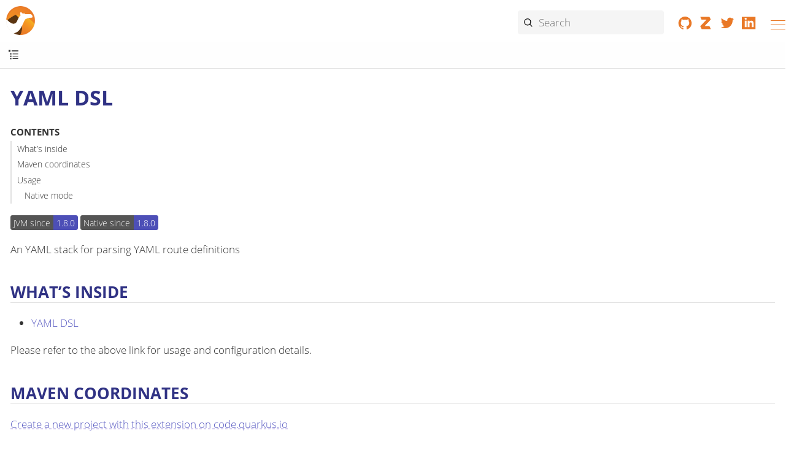

--- FILE ---
content_type: text/html; charset=utf-8
request_url: https://camel.apache.org/camel-quarkus/next/reference/extensions/yaml-dsl.html
body_size: 9375
content:
<!doctype html> <html lang="en"> <head> <meta charset="utf-8"> <meta name="viewport" content="width=device-width,initial-scale=1"> <title>YAML DSL :: Apache Camel</title> <link rel="canonical" href="https://camel.apache.org/camel-quarkus/3.27.x/reference/extensions/yaml-dsl.html"> <meta name="generator" content="Antora 3.1.7"> <link rel="stylesheet" href="../../../../_/css/site-6a147d81b8.css"> <meta name="application-name" content="Apache Camel"> <meta property="og:title" content="YAML DSL"> <meta property="og:site_name" content="Apache Camel"> <meta property="og:url" content="https://camel.apache.org"> <meta property="og:description" content="Camel is an open source integration framework that empowers you to quickly and easily integrate various systems consuming or producing data."> <meta property="og:type" content="website"> <meta property="og:image" content="https://camel.apache.org/_/img/logo-d-a567cee6fa.svg"> <link rel="manifest" href="../../../../site.webmanifest"> <link rel="apple-touch-icon-precomposed" sizes="57x57" href="../../../../apple-touch-icon-57x57.png"> <link rel="apple-touch-icon-precomposed" sizes="114x114" href="../../../../apple-touch-icon-114x114.png"> <link rel="apple-touch-icon-precomposed" sizes="72x72" href="../../../../apple-touch-icon-72x72.png"> <link rel="apple-touch-icon-precomposed" sizes="144x144" href="../../../../apple-touch-icon-144x144.png"> <link rel="apple-touch-icon-precomposed" sizes="60x60" href="../../../../apple-touch-icon-60x60.png"> <link rel="apple-touch-icon-precomposed" sizes="120x120" href="../../../../apple-touch-icon-120x120.png"> <link rel="apple-touch-icon-precomposed" sizes="76x76" href="../../../../apple-touch-icon-76x76.png"> <link rel="apple-touch-icon-precomposed" sizes="152x152" href="../../../../apple-touch-icon-152x152.png"> <link rel="icon" type="image/png" href="../../../../favicon-196x196.png" sizes="196x196"> <link rel="icon" type="image/png" href="../../../../favicon-96x96.png" sizes="96x96"> <link rel="icon" type="image/png" href="../../../../favicon-32x32.png" sizes="32x32"> <link rel="icon" type="image/png" href="../../../../favicon-16x16.png" sizes="16x16"> <link rel="icon" type="image/png" href="../../../../favicon-128.png" sizes="128x128"> </head> <body class="article"> <header class="header"> <nav class="navbar" aria-label="Main menu"> <div class="navbar-brand"> <a class="nav-logo" href="../../../.."></a> <div id="topbar-nav" class="navbar-menu"> <div class="navbar-end"> <a class="navbar-item-section navbar-item navbar-topics" href="../../../../blog/"> <img alt="Blog" src="/_/img/blog-4c7fa4cb60.svg"> Blog </a> <a class="navbar-item-section navbar-item navbar-topics" href="../../../../docs/"> <img alt="Documentation" src="/_/img/documentation-abb1b7f8b1.svg"> Documentation </a> <a class="navbar-item-section navbar-item navbar-topics" href="../../../../community/"> <img alt="Community" src="/_/img/community-2ec8a3dc8b.svg"> Community </a> <a class="navbar-item-section navbar-item navbar-topics" href="../../../../download/"> <img alt="Download" src="/_/img/download-63cdd75074.svg"> Download </a> <a class="navbar-item-section navbar-item navbar-topics" href="../../../../security/"> <img alt="Security" src="/_/img/security-06abe157b3.svg"> Security </a> </div> </div> <div class="navbar-fill"></div> <div class="break-row"></div> <div class="navbar-search results-hidden"> <input id="search" class="search" placeholder="Search" autocomplete="off"> <img src="../../../../_/img/cancel-1ed239489b.svg" alt="Clear" id="search-cancel"> <div id="search_results"></div> </div> <div class="navbar-tools"> <a rel="noopener noreferrer nofollow" href="https://github.com/apache/camel/" title="Collaborate on GitHub"><svg focusable="false" class="brand-icon"><use xlink:href="../../../../_/img/brand-logos-f2e689f4d4.svg#github"/></svg></a> <a rel="noopener noreferrer nofollow" href="https://camel.zulipchat.com" title="Chat on Zulip"><svg focusable="false" class="brand-icon"><use xlink:href="../../../../_/img/brand-logos-f2e689f4d4.svg#zulip"/></svg></a> <a rel="noopener noreferrer nofollow" href="https://twitter.com/ApacheCamel" title="Follow Apache Camel on Twitter"><svg focusable="false" class="brand-icon"><use xlink:href="../../../../_/img/brand-logos-f2e689f4d4.svg#twitter"/></svg></a> <a rel="noopener noreferrer nofollow" href="https://www.linkedin.com/groups/2447439/" title="Apache Camel group on Linkedin"><svg focusable="false" class="brand-icon"><use xlink:href="../../../../_/img/brand-logos-f2e689f4d4.svg#linkedin"/></svg></a> </div> <button class="navbar-burger" data-target="topbar-nav" type="button" aria-label="Menu"> <span></span> <span></span> <span></span> </button> </div> </nav> </header> <a id="top"></a> <div class="body"> <div class="nav-container" data-component="camel-quarkus" data-version="next"> <aside class="nav" aria-label="Side menu"> <div class="panels"> <div class="nav-panel-menu is-active"> <nav class="nav-menu" data-panel="menu" aria-label="Topics"> <h3 class="title"><a href="../../index.html">Camel Quarkus</a></h3> <ul class="nav-list"> <li class="nav-item" data-depth="0"> <ul class="nav-list"> <li class="nav-item" data-depth="1"> <button class="nav-item-toggle" type="button" aria-label="Expand or contract topic"></button> <a class="nav-link" href="../../user-guide/index.html">User guide</a> <ul class="nav-list"> <li class="nav-item" data-depth="2"> <a class="nav-link" href="../../user-guide/first-steps.html">First steps</a> </li> <li class="nav-item" data-depth="2"> <a class="nav-link" href="../../user-guide/dependency-management.html">Dependency management</a> </li> <li class="nav-item" data-depth="2"> <a class="nav-link" href="../../user-guide/defining-camel-routes.html">Defining routes</a> </li> <li class="nav-item" data-depth="2"> <a class="nav-link" href="../../user-guide/configuration.html">Configuration</a> </li> <li class="nav-item" data-depth="2"> <a class="nav-link" href="../../user-guide/cdi.html">CDI</a> </li> <li class="nav-item" data-depth="2"> <a class="nav-link" href="../../user-guide/observability.html">Observability</a> </li> <li class="nav-item" data-depth="2"> <a class="nav-link" href="../../user-guide/messaging.html">Messaging</a> </li> <li class="nav-item" data-depth="2"> <a class="nav-link" href="../../user-guide/native-mode.html">Native mode</a> </li> <li class="nav-item" data-depth="2"> <a class="nav-link" href="../../user-guide/command-mode.html">Command mode</a> </li> <li class="nav-item" data-depth="2"> <a class="nav-link" href="../../user-guide/testing.html">Testing</a> </li> <li class="nav-item" data-depth="2"> <a class="nav-link" href="../../user-guide/examples.html">Examples</a> </li> <li class="nav-item" data-depth="2"> <a class="nav-link" href="../../user-guide/kubernetes.html">Kubernetes</a> </li> </ul> </li> <li class="nav-item" data-depth="1"> <button class="nav-item-toggle" type="button" aria-label="Expand or contract topic"></button> <a class="nav-link" href="../../migration-guide/index.html">Migration guide</a> <ul class="nav-list"> <li class="nav-item" data-depth="2"> <a class="nav-link" href="../../migration-guide/2.0.0.html">Camel Quarkus 2.0.0 migration guide</a> </li> <li class="nav-item" data-depth="2"> <a class="nav-link" href="../../migration-guide/3.2.0.html">Camel Quarkus 3.2.0 migration guide</a> </li> </ul> </li> <li class="nav-item" data-depth="1"> <button class="nav-item-toggle" type="button" aria-label="Expand or contract topic"></button> <a class="nav-link" href="../../contributor-guide/index.html">Contributor guide</a> <ul class="nav-list"> <li class="nav-item" data-depth="2"> <a class="nav-link" href="../../contributor-guide/create-new-extension.html">Create new extension</a> </li> <li class="nav-item" data-depth="2"> <a class="nav-link" href="../../contributor-guide/promote-jvm-to-native.html">Promote JVM extension to Native</a> </li> <li class="nav-item" data-depth="2"> <a class="nav-link" href="../../contributor-guide/create-jvm-only-extension.html">Create JVM-only extension</a> </li> <li class="nav-item" data-depth="2"> <a class="nav-link" href="../../contributor-guide/extension-metadata.html">Extension metadata</a> </li> <li class="nav-item" data-depth="2"> <a class="nav-link" href="../../contributor-guide/extension-documentation.html">Extension documentation</a> </li> <li class="nav-item" data-depth="2"> <a class="nav-link" href="../../contributor-guide/extension-testing.html">Testing extensions</a> </li> <li class="nav-item" data-depth="2"> <a class="nav-link" href="../../contributor-guide/create-new-example.html">Create new example</a> </li> <li class="nav-item" data-depth="2"> <a class="nav-link" href="../../contributor-guide/create-new-dev-ui-page.html">Create new Dev UI page</a> </li> <li class="nav-item" data-depth="2"> <a class="nav-link" href="../../contributor-guide/ci.html">Continuous Integration</a> </li> <li class="nav-item" data-depth="2"> <a class="nav-link" href="../../contributor-guide/release-guide.html">Release guide</a> </li> </ul> </li> <li class="nav-item" data-depth="1"> <button class="nav-item-toggle" type="button" aria-label="Expand or contract topic"></button> <a class="nav-link" href="../index.html">Reference</a> <ul class="nav-list"> <li class="nav-item" data-depth="2"> <button class="nav-item-toggle" type="button" aria-label="Expand or contract topic"></button> <a class="nav-link" href="../index.html">Extensions</a> <ul class="nav-list"> <li class="nav-item" data-depth="3"> <a class="nav-link" href="amqp.html">AMQP</a> </li> <li class="nav-item" data-depth="3"> <a class="nav-link" href="as2.html">AS2</a> </li> <li class="nav-item" data-depth="3"> <a class="nav-link" href="asn1.html">ASN.1 File</a> </li> <li class="nav-item" data-depth="3"> <a class="nav-link" href="aws2-athena.html">AWS 2 Athena</a> </li> <li class="nav-item" data-depth="3"> <a class="nav-link" href="aws2-cw.html">AWS 2 CloudWatch</a> </li> <li class="nav-item" data-depth="3"> <a class="nav-link" href="aws2-ddb.html">AWS 2 DynamoDB</a> </li> <li class="nav-item" data-depth="3"> <a class="nav-link" href="aws2-ec2.html">AWS 2 Elastic Compute Cloud (EC2)</a> </li> <li class="nav-item" data-depth="3"> <a class="nav-link" href="aws2-ecs.html">AWS 2 Elastic Container Service (ECS)</a> </li> <li class="nav-item" data-depth="3"> <a class="nav-link" href="aws2-eks.html">AWS 2 Elastic Kubernetes Service (EKS)</a> </li> <li class="nav-item" data-depth="3"> <a class="nav-link" href="aws2-eventbridge.html">AWS 2 Eventbridge</a> </li> <li class="nav-item" data-depth="3"> <a class="nav-link" href="aws2-iam.html">AWS 2 Identity and Access Management (IAM)</a> </li> <li class="nav-item" data-depth="3"> <a class="nav-link" href="aws2-kms.html">AWS 2 Key Management Service (KMS)</a> </li> <li class="nav-item" data-depth="3"> <a class="nav-link" href="aws2-kinesis.html">AWS 2 Kinesis</a> </li> <li class="nav-item" data-depth="3"> <a class="nav-link" href="aws2-lambda.html">AWS 2 Lambda</a> </li> <li class="nav-item" data-depth="3"> <a class="nav-link" href="aws2-mq.html">AWS 2 MQ</a> </li> <li class="nav-item" data-depth="3"> <a class="nav-link" href="aws2-msk.html">AWS 2 Managed Streaming for Apache Kafka (MSK)</a> </li> <li class="nav-item" data-depth="3"> <a class="nav-link" href="aws2-s3.html">AWS 2 S3 Storage Service</a> </li> <li class="nav-item" data-depth="3"> <a class="nav-link" href="aws2-sts.html">AWS 2 Security Token Service (STS)</a> </li> <li class="nav-item" data-depth="3"> <a class="nav-link" href="aws2-ses.html">AWS 2 Simple Email Service (SES)</a> </li> <li class="nav-item" data-depth="3"> <a class="nav-link" href="aws2-sns.html">AWS 2 Simple Notification System (SNS)</a> </li> <li class="nav-item" data-depth="3"> <a class="nav-link" href="aws2-sqs.html">AWS 2 Simple Queue Service (SQS)</a> </li> <li class="nav-item" data-depth="3"> <a class="nav-link" href="aws2-translate.html">AWS 2 Translate</a> </li> <li class="nav-item" data-depth="3"> <a class="nav-link" href="aws-bedrock.html">AWS Bedrock</a> </li> <li class="nav-item" data-depth="3"> <a class="nav-link" href="aws-secrets-manager.html">AWS Secrets Manager</a> </li> <li class="nav-item" data-depth="3"> <a class="nav-link" href="aws-xray.html">AWS XRay</a> </li> <li class="nav-item" data-depth="3"> <a class="nav-link" href="activemq.html">ActiveMQ</a> </li> <li class="nav-item" data-depth="3"> <a class="nav-link" href="arangodb.html">ArangoDb</a> </li> <li class="nav-item" data-depth="3"> <a class="nav-link" href="asterisk.html">Asterisk</a> </li> <li class="nav-item" data-depth="3"> <a class="nav-link" href="atom.html">Atom</a> </li> <li class="nav-item" data-depth="3"> <a class="nav-link" href="attachments.html">Attachments</a> </li> <li class="nav-item" data-depth="3"> <a class="nav-link" href="avro.html">Avro</a> </li> <li class="nav-item" data-depth="3"> <a class="nav-link" href="jackson-avro.html">Avro Jackson</a> </li> <li class="nav-item" data-depth="3"> <a class="nav-link" href="azure-cosmosdb.html">Azure CosmosDB</a> </li> <li class="nav-item" data-depth="3"> <a class="nav-link" href="azure-eventhubs.html">Azure Event Hubs</a> </li> <li class="nav-item" data-depth="3"> <a class="nav-link" href="azure-files.html">Azure Files</a> </li> <li class="nav-item" data-depth="3"> <a class="nav-link" href="azure-key-vault.html">Azure Key Vault</a> </li> <li class="nav-item" data-depth="3"> <a class="nav-link" href="azure-servicebus.html">Azure ServiceBus</a> </li> <li class="nav-item" data-depth="3"> <a class="nav-link" href="azure-storage-blob.html">Azure Storage Blob Service</a> </li> <li class="nav-item" data-depth="3"> <a class="nav-link" href="azure-storage-queue.html">Azure Storage Queue Service</a> </li> <li class="nav-item" data-depth="3"> <a class="nav-link" href="azure-storage-datalake.html">Azure storage datalake service</a> </li> <li class="nav-item" data-depth="3"> <a class="nav-link" href="barcode.html">Barcode</a> </li> <li class="nav-item" data-depth="3"> <a class="nav-link" href="base64.html">Base64</a> </li> <li class="nav-item" data-depth="3"> <a class="nav-link" href="bean.html">Bean</a> </li> <li class="nav-item" data-depth="3"> <a class="nav-link" href="bean-validator.html">Bean Validator</a> </li> <li class="nav-item" data-depth="3"> <a class="nav-link" href="beanio.html">BeanIO</a> </li> <li class="nav-item" data-depth="3"> <a class="nav-link" href="bindy.html">Bindy</a> </li> <li class="nav-item" data-depth="3"> <a class="nav-link" href="bonita.html">Bonita</a> </li> <li class="nav-item" data-depth="3"> <a class="nav-link" href="box.html">Box</a> </li> <li class="nav-item" data-depth="3"> <a class="nav-link" href="braintree.html">Braintree</a> </li> <li class="nav-item" data-depth="3"> <a class="nav-link" href="browse.html">Browse</a> </li> <li class="nav-item" data-depth="3"> <a class="nav-link" href="cbor.html">CBOR</a> </li> <li class="nav-item" data-depth="3"> <a class="nav-link" href="cli-connector.html">CLI Connector</a> </li> <li class="nav-item" data-depth="3"> <a class="nav-link" href="cm-sms.html">CM SMS Gateway</a> </li> <li class="nav-item" data-depth="3"> <a class="nav-link" href="csv.html">CSV</a> </li> <li class="nav-item" data-depth="3"> <a class="nav-link" href="csimple.html">CSimple</a> </li> <li class="nav-item" data-depth="3"> <a class="nav-link" href="cxf-soap.html">CXF</a> </li> <li class="nav-item" data-depth="3"> <a class="nav-link" href="caffeine.html">Caffeine Cache</a> </li> <li class="nav-item" data-depth="3"> <a class="nav-link" href="cassandraql.html">Cassandra CQL</a> </li> <li class="nav-item" data-depth="3"> <a class="nav-link" href="chatscript.html">ChatScript</a> </li> <li class="nav-item" data-depth="3"> <a class="nav-link" href="chunk.html">Chunk</a> </li> <li class="nav-item" data-depth="3"> <a class="nav-link" href="core-cloud.html">Cloud</a> </li> <li class="nav-item" data-depth="3"> <a class="nav-link" href="cloudevents.html">Cloudevents</a> </li> <li class="nav-item" data-depth="3"> <a class="nav-link" href="coap.html">CoAP</a> </li> <li class="nav-item" data-depth="3"> <a class="nav-link" href="cometd.html">CometD</a> </li> <li class="nav-item" data-depth="3"> <a class="nav-link" href="console.html">Console</a> </li> <li class="nav-item" data-depth="3"> <a class="nav-link" href="consul.html">Consul</a> </li> <li class="nav-item" data-depth="3"> <a class="nav-link" href="controlbus.html">Control Bus</a> </li> <li class="nav-item" data-depth="3"> <a class="nav-link" href="core.html">Core</a> </li> <li class="nav-item" data-depth="3"> <a class="nav-link" href="couchdb.html">CouchDB</a> </li> <li class="nav-item" data-depth="3"> <a class="nav-link" href="couchbase.html">Couchbase</a> </li> <li class="nav-item" data-depth="3"> <a class="nav-link" href="cron.html">Cron</a> </li> <li class="nav-item" data-depth="3"> <a class="nav-link" href="crypto.html">Crypto (JCE)</a> </li> <li class="nav-item" data-depth="3"> <a class="nav-link" href="dfdl.html">DFDL</a> </li> <li class="nav-item" data-depth="3"> <a class="nav-link" href="dns.html">DNS</a> </li> <li class="nav-item" data-depth="3"> <a class="nav-link" href="dsl-modeline.html">DSL Modeline</a> </li> <li class="nav-item" data-depth="3"> <a class="nav-link" href="dataformat.html">Data Format</a> </li> <li class="nav-item" data-depth="3"> <a class="nav-link" href="datasonnet.html">DataSonnet</a> </li> <li class="nav-item" data-depth="3"> <a class="nav-link" href="dataset.html">Dataset</a> </li> <li class="nav-item" data-depth="3"> <a class="nav-link" href="debezium-mongodb.html">Debezium MongoDB Connector</a> </li> <li class="nav-item" data-depth="3"> <a class="nav-link" href="debezium-mysql.html">Debezium MySQL Connector</a> </li> <li class="nav-item" data-depth="3"> <a class="nav-link" href="debezium-oracle.html">Debezium Oracle Connector</a> </li> <li class="nav-item" data-depth="3"> <a class="nav-link" href="debezium-postgres.html">Debezium PostgresSQL Connector</a> </li> <li class="nav-item" data-depth="3"> <a class="nav-link" href="debezium-sqlserver.html">Debezium SQL Server Connector</a> </li> <li class="nav-item" data-depth="3"> <a class="nav-link" href="debug.html">Debug</a> </li> <li class="nav-item" data-depth="3"> <a class="nav-link" href="djl.html">Deep Java Library</a> </li> <li class="nav-item" data-depth="3"> <a class="nav-link" href="digitalocean.html">DigitalOcean</a> </li> <li class="nav-item" data-depth="3"> <a class="nav-link" href="direct.html">Direct</a> </li> <li class="nav-item" data-depth="3"> <a class="nav-link" href="disruptor.html">Disruptor</a> </li> <li class="nav-item" data-depth="3"> <a class="nav-link" href="docling.html">Docling</a> </li> <li class="nav-item" data-depth="3"> <a class="nav-link" href="drill.html">Drill</a> </li> <li class="nav-item" data-depth="3"> <a class="nav-link" href="dropbox.html">Dropbox</a> </li> <li class="nav-item" data-depth="3"> <a class="nav-link" href="ehcache.html">Ehcache</a> </li> <li class="nav-item" data-depth="3"> <a class="nav-link" href="elasticsearch.html">Elasticsearch</a> </li> <li class="nav-item" data-depth="3"> <a class="nav-link" href="elasticsearch-rest-client.html">Elasticsearch Low level Rest Client</a> </li> <li class="nav-item" data-depth="3"> <a class="nav-link" href="exec.html">Exec</a> </li> <li class="nav-item" data-depth="3"> <a class="nav-link" href="fhir.html">FHIR</a> </li> <li class="nav-item" data-depth="3"> <a class="nav-link" href="fop.html">FOP</a> </li> <li class="nav-item" data-depth="3"> <a class="nav-link" href="ftp.html">FTP</a> </li> <li class="nav-item" data-depth="3"> <a class="nav-link" href="file.html">File</a> </li> <li class="nav-item" data-depth="3"> <a class="nav-link" href="file-cluster-service.html">File Cluster Service</a> </li> <li class="nav-item" data-depth="3"> <a class="nav-link" href="file-watch.html">File Watch</a> </li> <li class="nav-item" data-depth="3"> <a class="nav-link" href="flatpack.html">Flatpack</a> </li> <li class="nav-item" data-depth="3"> <a class="nav-link" href="flink.html">Flink</a> </li> <li class="nav-item" data-depth="3"> <a class="nav-link" href="fory.html">Fory</a> </li> <li class="nav-item" data-depth="3"> <a class="nav-link" href="freemarker.html">Freemarker</a> </li> <li class="nav-item" data-depth="3"> <a class="nav-link" href="geocoder.html">Geocoder</a> </li> <li class="nav-item" data-depth="3"> <a class="nav-link" href="git.html">Git</a> </li> <li class="nav-item" data-depth="3"> <a class="nav-link" href="github.html">GitHub</a> </li> <li class="nav-item" data-depth="3"> <a class="nav-link" href="google-bigquery.html">Google BigQuery</a> </li> <li class="nav-item" data-depth="3"> <a class="nav-link" href="google-calendar.html">Google Calendar</a> </li> <li class="nav-item" data-depth="3"> <a class="nav-link" href="google-drive.html">Google Drive</a> </li> <li class="nav-item" data-depth="3"> <a class="nav-link" href="google-mail.html">Google Mail</a> </li> <li class="nav-item" data-depth="3"> <a class="nav-link" href="google-pubsub.html">Google Pubsub</a> </li> <li class="nav-item" data-depth="3"> <a class="nav-link" href="google-secret-manager.html">Google Secret Manager</a> </li> <li class="nav-item" data-depth="3"> <a class="nav-link" href="google-sheets.html">Google Sheets</a> </li> <li class="nav-item" data-depth="3"> <a class="nav-link" href="google-storage.html">Google Storage</a> </li> <li class="nav-item" data-depth="3"> <a class="nav-link" href="google-functions.html">GoogleCloudFunctions</a> </li> <li class="nav-item" data-depth="3"> <a class="nav-link" href="graphql.html">GraphQL</a> </li> <li class="nav-item" data-depth="3"> <a class="nav-link" href="grok.html">Grok</a> </li> <li class="nav-item" data-depth="3"> <a class="nav-link" href="groovy.html">Groovy</a> </li> <li class="nav-item" data-depth="3"> <a class="nav-link" href="groovy-xml.html">Groovy XML</a> </li> <li class="nav-item" data-depth="3"> <a class="nav-link" href="gson.html">Gson</a> </li> <li class="nav-item" data-depth="3"> <a class="nav-link" href="guava-eventbus.html">Guava EventBus</a> </li> <li class="nav-item" data-depth="3"> <a class="nav-link" href="hl7.html">HL7</a> </li> <li class="nav-item" data-depth="3"> <a class="nav-link" href="http.html">HTTP</a> </li> <li class="nav-item" data-depth="3"> <a class="nav-link" href="hashicorp-vault.html">Hashicorp Vault</a> </li> <li class="nav-item" data-depth="3"> <a class="nav-link" href="hazelcast.html">Hazelcast Atomic Number</a> </li> <li class="nav-item" data-depth="3"> <a class="nav-link" href="headersmap.html">Headersmap</a> </li> <li class="nav-item" data-depth="3"> <a class="nav-link" href="ibm-secrets-manager.html">IBM Secrets Manager</a> </li> <li class="nav-item" data-depth="3"> <a class="nav-link" href="iec60870.html">IEC 60870 Client</a> </li> <li class="nav-item" data-depth="3"> <a class="nav-link" href="irc.html">IRC</a> </li> <li class="nav-item" data-depth="3"> <a class="nav-link" href="iso8583.html">ISO-8583</a> </li> <li class="nav-item" data-depth="3"> <a class="nav-link" href="ignite.html">Ignite Cache</a> </li> <li class="nav-item" data-depth="3"> <a class="nav-link" href="infinispan.html">Infinispan</a> </li> <li class="nav-item" data-depth="3"> <a class="nav-link" href="influxdb.html">InfluxDB</a> </li> <li class="nav-item" data-depth="3"> <a class="nav-link" href="jaxb.html">JAXB</a> </li> <li class="nav-item" data-depth="3"> <a class="nav-link" href="jcr.html">JCR</a> </li> <li class="nav-item" data-depth="3"> <a class="nav-link" href="jcache.html">JCache</a> </li> <li class="nav-item" data-depth="3"> <a class="nav-link" href="jdbc.html">JDBC</a> </li> <li class="nav-item" data-depth="3"> <a class="nav-link" href="jgroups.html">JGroups</a> </li> <li class="nav-item" data-depth="3"> <a class="nav-link" href="jgroups-raft.html">JGroups raft</a> </li> <li class="nav-item" data-depth="3"> <a class="nav-link" href="jms.html">JMS</a> </li> <li class="nav-item" data-depth="3"> <a class="nav-link" href="jolt.html">JOLT</a> </li> <li class="nav-item" data-depth="3"> <a class="nav-link" href="jooq.html">JOOQ</a> </li> <li class="nav-item" data-depth="3"> <a class="nav-link" href="jpa.html">JPA</a> </li> <li class="nav-item" data-depth="3"> <a class="nav-link" href="jq.html">JQ</a> </li> <li class="nav-item" data-depth="3"> <a class="nav-link" href="jslt.html">JSLT</a> </li> <li class="nav-item" data-depth="3"> <a class="nav-link" href="fastjson.html">JSON Fastjson</a> </li> <li class="nav-item" data-depth="3"> <a class="nav-link" href="jsonpath.html">JSON Path</a> </li> <li class="nav-item" data-depth="3"> <a class="nav-link" href="json-validator.html">JSON Schema Validator</a> </li> <li class="nav-item" data-depth="3"> <a class="nav-link" href="jsonb.html">JSON-B</a> </li> <li class="nav-item" data-depth="3"> <a class="nav-link" href="jsonata.html">JSONATA</a> </li> <li class="nav-item" data-depth="3"> <a class="nav-link" href="jsonapi.html">JSonApi</a> </li> <li class="nav-item" data-depth="3"> <a class="nav-link" href="jt400.html">JT400</a> </li> <li class="nav-item" data-depth="3"> <a class="nav-link" href="jta.html">JTA</a> </li> <li class="nav-item" data-depth="3"> <a class="nav-link" href="jackson.html">Jackson</a> </li> <li class="nav-item" data-depth="3"> <a class="nav-link" href="jacksonxml.html">JacksonXML</a> </li> <li class="nav-item" data-depth="3"> <a class="nav-link" href="jasypt.html">Jasypt</a> </li> <li class="nav-item" data-depth="3"> <a class="nav-link" href="java-joor-dsl.html">Java jOOR DSL</a> </li> <li class="nav-item" data-depth="3"> <a class="nav-link" href="javascript.html">JavaScript</a> </li> <li class="nav-item" data-depth="3"> <a class="nav-link" href="jfr.html">Jfr</a> </li> <li class="nav-item" data-depth="3"> <a class="nav-link" href="jira.html">Jira</a> </li> <li class="nav-item" data-depth="3"> <a class="nav-link" href="jolokia.html">Jolokia</a> </li> <li class="nav-item" data-depth="3"> <a class="nav-link" href="json-patch.html">JsonPatch</a> </li> <li class="nav-item" data-depth="3"> <a class="nav-link" href="kafka.html">Kafka</a> </li> <li class="nav-item" data-depth="3"> <a class="nav-link" href="kamelet.html">Kamelet</a> </li> <li class="nav-item" data-depth="3"> <a class="nav-link" href="keycloak.html">Keycloak</a> </li> <li class="nav-item" data-depth="3"> <a class="nav-link" href="knative.html">Knative</a> </li> <li class="nav-item" data-depth="3"> <a class="nav-link" href="knative-consumer.html">Knative Consumer</a> </li> <li class="nav-item" data-depth="3"> <a class="nav-link" href="knative-producer.html">Knative Producer</a> </li> <li class="nav-item" data-depth="3"> <a class="nav-link" href="kubernetes.html">Kubernetes</a> </li> <li class="nav-item" data-depth="3"> <a class="nav-link" href="kubernetes-cluster-service.html">Kubernetes Cluster Service</a> </li> <li class="nav-item" data-depth="3"> <a class="nav-link" href="kudu.html">Kudu</a> </li> <li class="nav-item" data-depth="3"> <a class="nav-link" href="ldap.html">LDAP</a> </li> <li class="nav-item" data-depth="3"> <a class="nav-link" href="ldif.html">LDIF</a> </li> <li class="nav-item" data-depth="3"> <a class="nav-link" href="lra.html">LRA</a> </li> <li class="nav-item" data-depth="3"> <a class="nav-link" href="lzf.html">LZF Deflate Compression</a> </li> <li class="nav-item" data-depth="3"> <a class="nav-link" href="langchain4j-agent.html">LangChain4j Agent</a> </li> <li class="nav-item" data-depth="3"> <a class="nav-link" href="langchain4j-embeddingstore.html">LangChain4j Embedding Store</a> </li> <li class="nav-item" data-depth="3"> <a class="nav-link" href="langchain4j-embeddings.html">LangChain4j Embeddings</a> </li> <li class="nav-item" data-depth="3"> <a class="nav-link" href="langchain4j-tokenizer.html">LangChain4j Tokenizer</a> </li> <li class="nav-item" data-depth="3"> <a class="nav-link" href="langchain4j-tools.html">LangChain4j Tools</a> </li> <li class="nav-item" data-depth="3"> <a class="nav-link" href="langchain4j-web-search.html">LangChain4j Web Search</a> </li> <li class="nav-item" data-depth="3"> <a class="nav-link" href="language.html">Language</a> </li> <li class="nav-item" data-depth="3"> <a class="nav-link" href="leveldb.html">LevelDB</a> </li> <li class="nav-item" data-depth="3"> <a class="nav-link" href="log.html">Log</a> </li> <li class="nav-item" data-depth="3"> <a class="nav-link" href="lucene.html">Lucene</a> </li> <li class="nav-item" data-depth="3"> <a class="nav-link" href="lumberjack.html">Lumberjack</a> </li> <li class="nav-item" data-depth="3"> <a class="nav-link" href="mllp.html">MLLP</a> </li> <li class="nav-item" data-depth="3"> <a class="nav-link" href="mvel.html">MVEL</a> </li> <li class="nav-item" data-depth="3"> <a class="nav-link" href="mail.html">Mail</a> </li> <li class="nav-item" data-depth="3"> <a class="nav-link" href="mail-microsoft-oauth.html">Mail Microsoft Oauth</a> </li> <li class="nav-item" data-depth="3"> <a class="nav-link" href="management.html">Management</a> </li> <li class="nav-item" data-depth="3"> <a class="nav-link" href="mapstruct.html">MapStruct</a> </li> <li class="nav-item" data-depth="3"> <a class="nav-link" href="master.html">Master</a> </li> <li class="nav-item" data-depth="3"> <a class="nav-link" href="mdc.html">Mdc</a> </li> <li class="nav-item" data-depth="3"> <a class="nav-link" href="microprofile-health.html">MicroProfile Health</a> </li> <li class="nav-item" data-depth="3"> <a class="nav-link" href="micrometer.html">Micrometer</a> </li> <li class="nav-item" data-depth="3"> <a class="nav-link" href="microprofile-fault-tolerance.html">Microprofile Fault Tolerance</a> </li> <li class="nav-item" data-depth="3"> <a class="nav-link" href="milvus.html">Milvus</a> </li> <li class="nav-item" data-depth="3"> <a class="nav-link" href="minio.html">Minio</a> </li> <li class="nav-item" data-depth="3"> <a class="nav-link" href="mock.html">Mock</a> </li> <li class="nav-item" data-depth="3"> <a class="nav-link" href="mongodb.html">MongoDB</a> </li> <li class="nav-item" data-depth="3"> <a class="nav-link" href="mongodb-gridfs.html">MongoDB GridFS</a> </li> <li class="nav-item" data-depth="3"> <a class="nav-link" href="mustache.html">Mustache</a> </li> <li class="nav-item" data-depth="3"> <a class="nav-link" href="mybatis.html">MyBatis</a> </li> <li class="nav-item" data-depth="3"> <a class="nav-link" href="nats.html">Nats</a> </li> <li class="nav-item" data-depth="3"> <a class="nav-link" href="netty.html">Netty</a> </li> <li class="nav-item" data-depth="3"> <a class="nav-link" href="netty-http.html">Netty HTTP</a> </li> <li class="nav-item" data-depth="3"> <a class="nav-link" href="nitrite.html">Nitrite</a> </li> <li class="nav-item" data-depth="3"> <a class="nav-link" href="oaipmh.html">OAI-PMH</a> </li> <li class="nav-item" data-depth="3"> <a class="nav-link" href="ognl.html">OGNL</a> </li> <li class="nav-item" data-depth="3"> <a class="nav-link" href="observability-services.html">Observability Services</a> </li> <li class="nav-item" data-depth="3"> <a class="nav-link" href="olingo4.html">Olingo4</a> </li> <li class="nav-item" data-depth="3"> <a class="nav-link" href="openapi-java.html">OpenAPI Java</a> </li> <li class="nav-item" data-depth="3"> <a class="nav-link" href="opensearch.html">OpenSearch</a> </li> <li class="nav-item" data-depth="3"> <a class="nav-link" href="openstack.html">OpenStack</a> </li> <li class="nav-item" data-depth="3"> <a class="nav-link" href="opentelemetry.html">OpenTelemetry</a> </li> <li class="nav-item" data-depth="3"> <a class="nav-link" href="opentelemetry2.html">Opentelemetry2</a> </li> <li class="nav-item" data-depth="3"> <a class="nav-link" href="optaplanner.html">OptaPlanner</a> </li> <li class="nav-item" data-depth="3"> <a class="nav-link" href="pdf.html">PDF</a> </li> <li class="nav-item" data-depth="3"> <a class="nav-link" href="crypto-pgp.html">PGP</a> </li> <li class="nav-item" data-depth="3"> <a class="nav-link" href="pqc.html">PQC Algorithms</a> </li> <li class="nav-item" data-depth="3"> <a class="nav-link" href="paho.html">Paho</a> </li> <li class="nav-item" data-depth="3"> <a class="nav-link" href="paho-mqtt5.html">Paho MQTT5</a> </li> <li class="nav-item" data-depth="3"> <a class="nav-link" href="pinecone.html">Pinecone</a> </li> <li class="nav-item" data-depth="3"> <a class="nav-link" href="platform-http.html">Platform HTTP</a> </li> <li class="nav-item" data-depth="3"> <a class="nav-link" href="pgevent.html">PostgresSQL Event</a> </li> <li class="nav-item" data-depth="3"> <a class="nav-link" href="pg-replication-slot.html">PostgresSQL Replication Slot</a> </li> <li class="nav-item" data-depth="3"> <a class="nav-link" href="printer.html">Printer</a> </li> <li class="nav-item" data-depth="3"> <a class="nav-link" href="protobuf.html">Protobuf</a> </li> <li class="nav-item" data-depth="3"> <a class="nav-link" href="jackson-protobuf.html">Protobuf Jackson</a> </li> <li class="nav-item" data-depth="3"> <a class="nav-link" href="pubnub.html">PubNub</a> </li> <li class="nav-item" data-depth="3"> <a class="nav-link" href="pulsar.html">Pulsar</a> </li> <li class="nav-item" data-depth="3"> <a class="nav-link" href="python.html">Python</a> </li> <li class="nav-item" data-depth="3"> <a class="nav-link" href="qdrant.html">Qdrant</a> </li> <li class="nav-item" data-depth="3"> <a class="nav-link" href="quartz.html">Quartz</a> </li> <li class="nav-item" data-depth="3"> <a class="nav-link" href="quickfix.html">QuickFix</a> </li> <li class="nav-item" data-depth="3"> <a class="nav-link" href="qute.html">Qute</a> </li> <li class="nav-item" data-depth="3"> <a class="nav-link" href="rest-openapi.html">REST OpenApi</a> </li> <li class="nav-item" data-depth="3"> <a class="nav-link" href="rss.html">RSS</a> </li> <li class="nav-item" data-depth="3"> <a class="nav-link" href="reactive-executor.html">Reactive Executor</a> </li> <li class="nav-item" data-depth="3"> <a class="nav-link" href="reactive-streams.html">Reactive Streams</a> </li> <li class="nav-item" data-depth="3"> <a class="nav-link" href="redis.html">Redis</a> </li> <li class="nav-item" data-depth="3"> <a class="nav-link" href="ref.html">Ref</a> </li> <li class="nav-item" data-depth="3"> <a class="nav-link" href="rest.html">Rest</a> </li> <li class="nav-item" data-depth="3"> <a class="nav-link" href="robotframework.html">Robot Framework</a> </li> <li class="nav-item" data-depth="3"> <a class="nav-link" href="sap-netweaver.html">SAP NetWeaver</a> </li> <li class="nav-item" data-depth="3"> <a class="nav-link" href="jsch.html">SCP</a> </li> <li class="nav-item" data-depth="3"> <a class="nav-link" href="seda.html">SEDA</a> </li> <li class="nav-item" data-depth="3"> <a class="nav-link" href="smb.html">SMB</a> </li> <li class="nav-item" data-depth="3"> <a class="nav-link" href="smpp.html">SMPP</a> </li> <li class="nav-item" data-depth="3"> <a class="nav-link" href="snmp.html">SNMP</a> </li> <li class="nav-item" data-depth="3"> <a class="nav-link" href="soap.html">SOAP dataformat</a> </li> <li class="nav-item" data-depth="3"> <a class="nav-link" href="sql.html">SQL</a> </li> <li class="nav-item" data-depth="3"> <a class="nav-link" href="ssh.html">SSH</a> </li> <li class="nav-item" data-depth="3"> <a class="nav-link" href="swift.html">SWIFT</a> </li> <li class="nav-item" data-depth="3"> <a class="nav-link" href="saga.html">Saga</a> </li> <li class="nav-item" data-depth="3"> <a class="nav-link" href="salesforce.html">Salesforce</a> </li> <li class="nav-item" data-depth="3"> <a class="nav-link" href="scheduler.html">Scheduler</a> </li> <li class="nav-item" data-depth="3"> <a class="nav-link" href="schematron.html">Schematron</a> </li> <li class="nav-item" data-depth="3"> <a class="nav-link" href="servicenow.html">ServiceNow</a> </li> <li class="nav-item" data-depth="3"> <a class="nav-link" href="servlet.html">Servlet</a> </li> <li class="nav-item" data-depth="3"> <a class="nav-link" href="shiro.html">Shiro</a> </li> <li class="nav-item" data-depth="3"> <a class="nav-link" href="sjms.html">Simple JMS</a> </li> <li class="nav-item" data-depth="3"> <a class="nav-link" href="sjms2.html">Simple JMS2</a> </li> <li class="nav-item" data-depth="3"> <a class="nav-link" href="huaweicloud-smn.html">SimpleNotification</a> </li> <li class="nav-item" data-depth="3"> <a class="nav-link" href="slack.html">Slack</a> </li> <li class="nav-item" data-depth="3"> <a class="nav-link" href="smallrye-reactive-messaging.html">SmallRye Reactive Messaging</a> </li> <li class="nav-item" data-depth="3"> <a class="nav-link" href="smooks.html">Smooks</a> </li> <li class="nav-item" data-depth="3"> <a class="nav-link" href="snakeyaml.html">SnakeYAML</a> </li> <li class="nav-item" data-depth="3"> <a class="nav-link" href="solr.html">Solr</a> </li> <li class="nav-item" data-depth="3"> <a class="nav-link" href="splunk.html">Splunk</a> </li> <li class="nav-item" data-depth="3"> <a class="nav-link" href="splunk-hec.html">Splunk HEC</a> </li> <li class="nav-item" data-depth="3"> <a class="nav-link" href="spring-rabbitmq.html">Spring RabbitMQ</a> </li> <li class="nav-item" data-depth="3"> <a class="nav-link" href="spring-redis.html">Spring Redis</a> </li> <li class="nav-item" data-depth="3"> <a class="nav-link" href="stax.html">StAX</a> </li> <li class="nav-item" data-depth="3"> <a class="nav-link" href="stitch.html">Stitch</a> </li> <li class="nav-item" data-depth="3"> <a class="nav-link" href="stomp.html">Stomp</a> </li> <li class="nav-item" data-depth="3"> <a class="nav-link" href="stream.html">Stream</a> </li> <li class="nav-item" data-depth="3"> <a class="nav-link" href="stringtemplate.html">String Template</a> </li> <li class="nav-item" data-depth="3"> <a class="nav-link" href="stub.html">Stub</a> </li> <li class="nav-item" data-depth="3"> <a class="nav-link" href="syslog.html">Syslog</a> </li> <li class="nav-item" data-depth="3"> <a class="nav-link" href="tarfile.html">Tar File</a> </li> <li class="nav-item" data-depth="3"> <a class="nav-link" href="telegram.html">Telegram</a> </li> <li class="nav-item" data-depth="3"> <a class="nav-link" href="telemetry-dev.html">Telemetry Dev</a> </li> <li class="nav-item" data-depth="3"> <a class="nav-link" href="threadpoolfactory-vertx.html">ThreadPoolFactory Vert.x</a> </li> <li class="nav-item" data-depth="3"> <a class="nav-link" href="thrift.html">Thrift</a> </li> <li class="nav-item" data-depth="3"> <a class="nav-link" href="tika.html">Tika</a> </li> <li class="nav-item" data-depth="3"> <a class="nav-link" href="timer.html">Timer</a> </li> <li class="nav-item" data-depth="3"> <a class="nav-link" href="twilio.html">Twilio</a> </li> <li class="nav-item" data-depth="3"> <a class="nav-link" href="twitter.html">Twitter</a> </li> <li class="nav-item" data-depth="3"> <a class="nav-link" href="validator.html">Validator</a> </li> <li class="nav-item" data-depth="3"> <a class="nav-link" href="velocity.html">Velocity</a> </li> <li class="nav-item" data-depth="3"> <a class="nav-link" href="vertx.html">Vert.x</a> </li> <li class="nav-item" data-depth="3"> <a class="nav-link" href="vertx-http.html">Vert.x HTTP Client</a> </li> <li class="nav-item" data-depth="3"> <a class="nav-link" href="vertx-websocket.html">Vert.x WebSocket</a> </li> <li class="nav-item" data-depth="3"> <a class="nav-link" href="wasm.html">Wasm</a> </li> <li class="nav-item" data-depth="3"> <a class="nav-link" href="weather.html">Weather</a> </li> <li class="nav-item" data-depth="3"> <a class="nav-link" href="web3j.html">Web3j Ethereum Blockchain</a> </li> <li class="nav-item" data-depth="3"> <a class="nav-link" href="wordpress.html">Wordpress</a> </li> <li class="nav-item" data-depth="3"> <a class="nav-link" href="workday.html">Workday</a> </li> <li class="nav-item" data-depth="3"> <a class="nav-link" href="xchange.html">XChange</a> </li> <li class="nav-item" data-depth="3"> <a class="nav-link" href="xj.html">XJ</a> </li> <li class="nav-item" data-depth="3"> <a class="nav-link" href="xml-io-dsl.html">XML IO DSL</a> </li> <li class="nav-item" data-depth="3"> <a class="nav-link" href="xml-jaxb.html">XML JAXB</a> </li> <li class="nav-item" data-depth="3"> <a class="nav-link" href="xml-jaxp.html">XML JAXP</a> </li> <li class="nav-item" data-depth="3"> <a class="nav-link" href="xmlsecurity.html">XML Security Sign</a> </li> <li class="nav-item" data-depth="3"> <a class="nav-link" href="xmpp.html">XMPP</a> </li> <li class="nav-item" data-depth="3"> <a class="nav-link" href="xpath.html">XPath</a> </li> <li class="nav-item" data-depth="3"> <a class="nav-link" href="saxon.html">XQuery</a> </li> <li class="nav-item" data-depth="3"> <a class="nav-link" href="xslt.html">XSLT</a> </li> <li class="nav-item" data-depth="3"> <a class="nav-link" href="xslt-saxon.html">XSLT Saxon</a> </li> <li class="nav-item is-current-page" data-depth="3"> <a class="nav-link" href="yaml-dsl.html">YAML DSL</a> </li> <li class="nav-item" data-depth="3"> <a class="nav-link" href="yaml-io.html">YAML IO</a> </li> <li class="nav-item" data-depth="3"> <a class="nav-link" href="zendesk.html">Zendesk</a> </li> <li class="nav-item" data-depth="3"> <a class="nav-link" href="zip-deflater.html">Zip Deflate Compression</a> </li> <li class="nav-item" data-depth="3"> <a class="nav-link" href="zipfile.html">Zip File</a> </li> <li class="nav-item" data-depth="3"> <a class="nav-link" href="zookeeper.html">ZooKeeper</a> </li> <li class="nav-item" data-depth="3"> <a class="nav-link" href="zookeeper-master.html">ZooKeeper Master</a> </li> <li class="nav-item" data-depth="3"> <a class="nav-link" href="grpc.html">gRPC</a> </li> <li class="nav-item" data-depth="3"> <a class="nav-link" href="ical.html">iCal</a> </li> <li class="nav-item" data-depth="3"> <a class="nav-link" href="joor.html">jOOR</a> </li> <li class="nav-item" data-depth="3"> <a class="nav-link" href="langchain4j-chat.html">langChain4j Chat</a> </li> <li class="nav-item" data-depth="3"> <a class="nav-link" href="univocity-parsers.html">uniVocity CSV</a> </li> <li class="nav-item" data-depth="3"> <a class="nav-link" href="weaviate.html">weaviate</a> </li> </ul> </li> <li class="nav-item" data-depth="2"> <a class="nav-link" href="../components.html">Components</a> </li> <li class="nav-item" data-depth="2"> <a class="nav-link" href="../dataformats.html">Data formats</a> </li> <li class="nav-item" data-depth="2"> <a class="nav-link" href="../languages.html">Languages</a> </li> <li class="nav-item" data-depth="2"> <a class="nav-link" href="../others.html">Miscellaneous components</a> </li> </ul> </li> </ul> </li> </ul> </nav> </div> <div class="nav-panel-explore" data-panel="explore"> <div class="context"> <span class="title">Camel Quarkus</span> <span class="version">Next (Pre-release)</span> </div> <ul class="components"> <li class="component"> <span class="title"> <a href="../../../../manual/index.html">User manual</a> </span></li> <li class="component"><span class="title">Camel Components</span> <ul class="versions"> <li class="version"> <a href="../../../../components/next/index.html">Next (Pre-release)</a> </li> <li class="version"> <a href="../../../../components/4.14.x/index.html">4.14.x (LTS)</a> </li> <li class="version"> <a href="../../../../components/4.10.x/index.html">4.10.x (LTS)</a> </li> <li class="version"> <a href="../../../../components/3.22.x/index.html">3.22.x (LTS)</a> </li> </ul></li> <li class="component"> <span class="title"> <a href="../../../../camel-core/index.html">Camel Core</a> </span></li> <li class="component"><span class="title">Camel K</span> <ul class="versions"> <li class="version"> <a href="../../../../camel-k/next/index.html">Next (Pre-release)</a> </li> <li class="version"> <a href="../../../../camel-k/2.8.x/index.html">2.8.x</a> </li> <li class="version"> <a href="../../../../camel-k/2.7.x/index.html">2.7.x (LTS)</a> </li> </ul></li> <li class="component"><span class="title">Camel Kafka Connector</span> <ul class="versions"> <li class="version"> <a href="../../../../camel-kafka-connector/next/index.html">Next (Pre-release)</a> </li> <li class="version"> <a href="../../../../camel-kafka-connector/4.14.x/index.html">4.14.x (LTS)</a> </li> </ul></li> <li class="component"><span class="title">Kamelet Catalog</span> <ul class="versions"> <li class="version"> <a href="../../../../camel-kamelets/next/index.html">Next (Pre-release)</a> </li> <li class="version"> <a href="../../../../camel-kamelets/4.14.x/index.html">4.14.x (LTS)</a> </li> <li class="version"> <a href="../../../../camel-kamelets/4.10.x/index.html">4.10.x (LTS)</a> </li> </ul></li> <li class="component"><span class="title">Camel Karaf</span> <ul class="versions"> <li class="version"> <a href="../../../../camel-karaf/4.9.x/index.html">4.9.x</a> </li> <li class="version"> <a href="../../../../camel-karaf/3.22.x/index.html">3.22.x (LTS)</a> </li> </ul></li> <li class="component is-current"><span class="title">Camel Quarkus</span> <ul class="versions"> <li class="version is-current"> <a href="../../index.html">Next (Pre-release)</a> </li> <li class="version"> <a href="../../../3.27.x/index.html">3.27.x</a> </li> <li class="version"> <a href="../../../3.20.x/index.html">3.20.x</a> </li> </ul></li> <li class="component"><span class="title">Camel Spring Boot</span> <ul class="versions"> <li class="version"> <a href="../../../../camel-spring-boot/next/index.html">Next (Pre-release)</a> </li> <li class="version"> <a href="../../../../camel-spring-boot/4.14.x/index.html">4.14.x (LTS)</a> </li> <li class="version"> <a href="../../../../camel-spring-boot/4.10.x/index.html">4.10.x (LTS)</a> </li> <li class="version"> <a href="../../../../camel-spring-boot/3.22.x/index.html">3.22.x (LTS)</a> </li> </ul></li> </ul> </div> </div> </aside> </div> <main class="article"> <nav class="toolbar" aria-label="Toolbar"> <button class="nav-toggle" type="button" aria-label="Toggle submenu"></button> <nav class="breadcrumbs" aria-label="breadcrumbs"> <ul> <li><a href="../../index.html">Camel Quarkus</a></li> <li><a href="../index.html">Reference</a></li> <li><a href="../index.html">Extensions</a></li> <li><a href="yaml-dsl.html">YAML DSL</a></li> </ul> </nav> <div class="page-versions"> <button class="version-menu-toggle" type="button" title="Show other versions of page">Next (Pre-release)</button> <div class="version-menu"> <a class="version is-current" href="yaml-dsl.html">Next (Pre-release)</a> <a class="version" href="../../../3.27.x/reference/extensions/yaml-dsl.html">3.27.x</a> <a class="version" href="../../../3.20.x/reference/extensions/yaml-dsl.html">3.20.x</a> </div> </div> <div class="edit-this-page"><a href="https://github.com/apache/camel-quarkus/edit/main/docs/modules/ROOT/pages/reference/extensions/yaml-dsl.adoc">Edit this Page</a></div> </nav> <div class="content"> <article class="doc"> <h1 class="page">YAML DSL</h1> <div id="preamble"> <div class="sectionbody"> <div class="paragraph badges"> <p><span class="badge-key">JVM since</span><span class="badge-supported">1.8.0</span> <span class="badge-key">Native since</span><span class="badge-supported">1.8.0</span></p> </div> <div class="paragraph"> <p>An YAML stack for parsing YAML route definitions</p> </div> </div> </div> <div class="sect1"> <h2 id="extensions-yaml-dsl-whats-inside"><a class="anchor" href="#extensions-yaml-dsl-whats-inside"></a>What&#8217;s inside</h2> <div class="sectionbody"> <div class="ulist"> <ul> <li> <p><a href="../../../../components/next/others/yaml-dsl.html" class="xref page">YAML DSL</a></p> </li> </ul> </div> <div class="paragraph"> <p>Please refer to the above link for usage and configuration details.</p> </div> </div> </div> <div class="sect1"> <h2 id="extensions-yaml-dsl-maven-coordinates"><a class="anchor" href="#extensions-yaml-dsl-maven-coordinates"></a>Maven coordinates</h2> <div class="sectionbody"> <div class="paragraph"> <p><a href="https://code.quarkus.io/?extension-search=camel-quarkus-yaml-dsl" target="_blank" rel="noopener">Create a new project with this extension on code.quarkus.io</a></p> </div> <div class="paragraph"> <p>Or add the coordinates to your existing project:</p> </div> <div class="listingblock"> <div class="content"> <pre class="highlightjs highlight"><code class="language-xml hljs" data-lang="xml">&lt;dependency&gt;
    &lt;groupId&gt;org.apache.camel.quarkus&lt;/groupId&gt;
    &lt;artifactId&gt;camel-quarkus-yaml-dsl&lt;/artifactId&gt;
&lt;/dependency&gt;</code></pre> </div> </div> <div class="paragraph"> <p>Check the <a href="../../user-guide/index.html" class="xref page">User guide</a> for more information about writing Camel Quarkus applications.</p> </div> </div> </div> <div class="sect1"> <h2 id="extensions-yaml-dsl-usage"><a class="anchor" href="#extensions-yaml-dsl-usage"></a>Usage</h2> <div class="sectionbody"> <div class="sect2"> <h3 id="extensions-yaml-dsl-usage-native-mode"><a class="anchor" href="#extensions-yaml-dsl-usage-native-mode"></a>Native mode</h3> <div class="paragraph"> <p>The following constructs when defined within Camel YAML DSL markup, require you to register classes for reflection. Refer to the <a href="../../user-guide/native-mode.html#reflection" class="xref page">Native mode</a> guide for details.</p> </div> <div class="sect3"> <h4 id="extensions-yaml-dsl-usage-bean-definitions"><a class="anchor" href="#extensions-yaml-dsl-usage-bean-definitions"></a>Bean definitions</h4> <div class="paragraph"> <p>The YAML DSL provides the capability to define beans as follows.</p> </div> <div class="listingblock"> <div class="content"> <pre class="highlightjs highlight"><code class="language-yaml hljs" data-lang="yaml">- beans:
    - name: "greetingBean"
      type: "org.acme.GreetingBean"
      properties:
        greeting: "Hello World!"
- route:
    id: "my-yaml-route"
    from:
      uri: "timer:from-yaml?period=1000"
      steps:
        - to: "bean:greetingBean"</code></pre> </div> </div> <div class="paragraph"> <p>In this example, the <code>GreetingBean</code> class needs to be registered for reflection. This applies to any types that you refer to under the <code>beans</code> key in your YAML routes.</p> </div> <div class="listingblock"> <div class="content"> <pre class="highlightjs highlight"><code class="language-java hljs" data-lang="java">@RegisterForReflection
public class GreetingBean {
}</code></pre> </div> </div> </div> <div class="sect3"> <h4 id="extensions-yaml-dsl-usage-exception-handling"><a class="anchor" href="#extensions-yaml-dsl-usage-exception-handling"></a>Exception handling</h4> <div class="paragraph"> <p>Camel provides various methods of handling exceptions. Some of these require that any exception classes referenced in their DSL definitions are registered for reflection.</p> </div> <div class="paragraph"> <p><code><strong>on-exception</strong></code></p> </div> <div class="listingblock"> <div class="content"> <pre class="highlightjs highlight"><code class="language-yaml hljs" data-lang="yaml">- on-exception:
    handled:
      constant: "true"
    exception:
      - "org.acme.MyHandledException"
    steps:
      - transform:
          constant: "Sorry something went wrong"</code></pre> </div> </div> <div class="listingblock"> <div class="content"> <pre class="highlightjs highlight"><code class="language-java hljs" data-lang="java">@RegisterForReflection
public class MyHandledException {
}</code></pre> </div> </div> <div class="paragraph"> <p><code><strong>throw-exception</strong></code></p> </div> <div class="listingblock"> <div class="content"> <pre class="highlightjs highlight"><code class="language-yaml hljs" data-lang="yaml">- route:
    id: "my-yaml-route"
    from:
      uri: "direct:start"
      steps:
        - choice:
            when:
              - simple: "${body} == 'bad value'"
                steps:
                  - throw-exception:
                      exception-type: "org.acme.ForcedException"
                      message: "Forced exception"
            otherwise:
              steps:
                - to: "log:end"</code></pre> </div> </div> <div class="listingblock"> <div class="content"> <pre class="highlightjs highlight"><code class="language-java hljs" data-lang="java">@RegisterForReflection
public class ForcedException {
}</code></pre> </div> </div> <div class="paragraph"> <p><code><strong>do-catch</strong></code></p> </div> <div class="listingblock"> <div class="content"> <pre class="highlightjs highlight"><code class="language-yaml hljs" data-lang="yaml">- route:
    id: "my-yaml-route2"
    from:
      uri: "direct:tryCatch"
      steps:
        - do-try:
            steps:
              - to: "direct:readFile"
            do-catch:
              - exception:
                  - "java.io.FileNotFoundException"
                steps:
                  - transform:
                      constant: "do-catch caught an exception"</code></pre> </div> </div> <div class="listingblock"> <div class="content"> <pre class="highlightjs highlight"><code class="language-java hljs" data-lang="java">@RegisterForReflection(targets = FileNotFoundException.class)
public class MyClass {
}</code></pre> </div> </div> </div> </div> </div> </div> </article> <aside class="toc sidebar" aria-label="Table of contents" data-title="Contents" data-levels="2"> <div class="toc-menu"></div> </aside> </div> </main> </div> <div class="footer-tools"> <a href="#top" title="Reach the top of the page">Back to top</a> </div> <footer> <div class="footer"> <figure class="logo"> <img src="../../../../_/img/logo-d-a567cee6fa.svg" class="logo-small mt-60" alt="Apache Camel Logo" aria-label="white silhouette of a camel in front of a sand dune"> </figure> <input id="footer-toggle-overview" type="checkbox" title="Show/Hide Overview section"> <dl> <dt><label for="footer-toggle-overview">Overview</label><label for="footer-toggle-overview">&#65291;</label></dt> <dd><a href="../../../../blog/">Blog</a></dd> <dd><a href="../../../../docs/">Documentation</a></dd> <dd><a href="../../../../community/support/">Community</a></dd> <dd><a href="../../../../download/">Download</a></dd> </dl> <input id="footer-toggle-documentation" type="checkbox" title="Show/Hide Documentation section"> <dl> <dt><label for="footer-toggle-documentation">Documentation</label><label for="footer-toggle-documentation">&#65291;</label></dt> <dd><a href="../../../../manual/">User Manual</a></dd> <dd><a href="../../../../components/next/index.html">Components</a></dd> <dd><a href="../../../../camel-k/next/">Camel-K</a></dd> <dd><a href="../../../../camel-kafka-connector/next/">Camel Kafka Connector</a></dd> <dd><a href="../../../../camel-quarkus/next/">Camel Quarkus</a></dd> <dd><a href="../../../../camel-spring-boot/next/">Camel Spring Boot</a></dd> <dd><a href="../../../../camel-karaf/3.22.x/">Camel Karaf</a></dd> <dd><a href="../../../../manual/faq/index.html">FAQ</a></dd> </dl> <input id="footer-toggle-community" type="checkbox" title="Show/Hide Community section"> <dl> <dt><label for="footer-toggle-community">Community</label><label for="footer-toggle-community">&#65291;</label></dt> <dd><a href="../../../../community/support/">Support</a></dd> <dd><a href="../../../../community/contributing/">Contributing</a></dd> <dd><a href="../../../../community/mailing-list/">Mailing Lists</a></dd> <dd><a href="../../../../community/user-stories/">User stories</a></dd> <dd><a href="../../../../community/articles/">Articles</a></dd> <dd><a href="../../../../community/books/">Books</a></dd> <dd><a href="../../../../community/team/">Team</a></dd> </dl> <input id="footer-toggle-about" type="checkbox" title="Show/Hide Acknowledgements section"> <dl> <dt><label for="footer-toggle-about">About</label><label for="footer-toggle-about">&#65291;</label></dt> <dd><a href="../../../../acknowledgments/">Acknowledgments</a></dd> <dd><a target="_blank" rel="noopener noreferrer nofollow" href="https://www.apache.org/events/current-event.html" title="Apache Events">Apache Events</a></dd> <dd><a target="_blank" rel="noopener noreferrer nofollow" href="https://www.apache.org/licenses/" title="License">License</a></dd> <dd><a target="_blank" rel="noopener noreferrer nofollow" href="https://www.apache.org/security/" title="Security">Security</a></dd> <dd><a target="_blank" rel="noopener noreferrer nofollow" href="https://www.apache.org/foundation/sponsorship.html" title="Sponsorship">Sponsorship</a></dd> <dd><a target="_blank" rel="noopener noreferrer nofollow" href="https://www.apache.org/foundation/thanks.html" title="Thanks">Thanks</a></dd> </dl> <p class="remark"> &copy; 2004-2025 The <a href="https://apache.org">Apache Software Foundation</a>.<br> Apache Camel, Camel, Apache, the Apache feather logo, and the Apache Camel project logo are trademarks of The Apache Software Foundation. All other marks mentioned may be trademarks or registered trademarks of their respective owners. </p> <div class="resources"> <div class="context"> <a href="https://privacy.apache.org/policies/privacy-policy-public.html">Privacy Policy</a> </div> <div class="context"> <a target="_blank" rel="noopener noreferrer nofollow" href="https://www.apache.org/foundation/policies/conduct">Code of Conduct</a> </div> <div class="context"> <a href="../../../../sitemap/">Sitemap</a> </div> </div> <div class="footer-icons"> <a rel="noopener noreferrer nofollow" href="https://github.com/apache/camel/" title="Collaborate on GitHub"><svg class="brand-icon" focusable="false"><use xlink:href="../../../../_/img/brand-logos-f2e689f4d4.svg#github"/></svg></a> <a rel="noopener noreferrer nofollow" href="https://camel.zulipchat.com" title="Chat on Zulip"><svg class="brand-icon" focusable="false"><use xlink:href="../../../../_/img/brand-logos-f2e689f4d4.svg#zulip"/></svg></a> <a rel="noopener noreferrer nofollow" href="https://twitter.com/ApacheCamel" title="Follow Apache Camel on Twitter"><svg class="brand-icon" focusable="false"><use xlink:href="../../../../_/img/brand-logos-f2e689f4d4.svg#twitter"/></svg></a> <a rel="noopener noreferrer nofollow" href="https://www.linkedin.com/groups/2447439/" title="Apache Camel group on Linkedin"><svg class="brand-icon" focusable="false"><use xlink:href="../../../../_/img/brand-logos-f2e689f4d4.svg#linkedin"/></svg></a> </div> </div> </footer> <script src="../../../../_/js/vendor/algoliasearch-bad45193e2.js"></script> <script src="../../../../_/js/site-9b761b31dd.js"></script> <script async src="../../../../_/js/vendor/highlight-621a10fe1b.js"></script> <script async src="../../../../_/js/vendor/svg4everybody-a0c573f2b9.js"></script> <script async src="../../../../_/js/vendor/tabs-5aea11bcf5.js" data-sync-storage-key="preferred-tab"></script> <script type="application/ld+json"> { "@context": "http://schema.org", "@type": "Organization", "name": "Apache Camel", "url": "https://camel.apache.org", "sameAs": [ "https://twitter.com/ApacheCamel" ], "logo": "../../../../_/img/logo-d-a567cee6fa.svg", "description": "Apache Camel ™ is a versatile open-source integration framework based on known Enterprise Integration Patterns. Camel empowers you to define routing and mediation rules in a variety of domain-specific languages, including a Java-based Fluent API, Spring or Blueprint XML Configuration files, and a Scala DSL." } </script> <script type="application/ld+json"> { "@context": "http://schema.org", "@type": "BreadcrumbList", "itemListElement": [{ "@type": "ListItem", "position": 1, "name": "Apache Camel", "item": "https://camel.apache.org/" }, { "@type": "ListItem", "position": 2, "name": "Camel Quarkus", "item": "https://camel.apache.org/camel-quarkus/3.27.x/index.html" }, { "@type": "ListItem", "position": 3, "name": "Next (Pre-release)", "item": "https://camel.apache.org/camel-quarkus/next/index.html" }, { "@type": "ListItem", "position": 4, "name": "Reference", "item": "https://camel.apache.org/camel-quarkus/next/reference/index.html" }, { "@type": "ListItem", "position": 5, "name": "Extensions", "item": "https://camel.apache.org/camel-quarkus/next/reference/index.html" }, { "@type": "ListItem", "position": 6, "name": "YAML DSL", "item": "https://camel.apache.org/camel-quarkus/next/reference/extensions/yaml-dsl.html" }] } </script> </body> </html> 

--- FILE ---
content_type: text/css; charset=utf-8
request_url: https://camel.apache.org/_/css/site-6a147d81b8.css
body_size: 10510
content:
@font-face{font-family:Open Sans;font-style:normal;font-display:swap;font-weight:300;src:local("Open Sans Light"),local("OpenSans-Light"),url(../font/open-sans-latin-ext-300.woff2) format("woff2"),url(../font/open-sans-latin-ext-300.woff) format("woff")}@font-face{font-family:Open Sans;font-style:italic;font-display:swap;font-weight:300;src:local("Open Sans Light Italic"),local("OpenSans-LightItalic"),url(../font/open-sans-latin-ext-300-italic.woff2) format("woff2"),url(../font/open-sans-latin-ext-300-italic.woff) format("woff")}@font-face{font-family:Open Sans;font-style:normal;font-display:swap;font-weight:700;src:local("Open Sans Bold"),local("OpenSans-Bold"),url(../font/open-sans-latin-ext-700.woff2) format("woff2"),url(../font/open-sans-latin-ext-700.woff) format("woff")}@font-face{font-family:Open Sans;font-style:italic;font-display:swap;font-weight:700;src:local("Open Sans Bold Italic"),local("OpenSans-BoldItalic"),url(../font/open-sans-latin-ext-700-italic.woff2) format("woff2"),url(../font/open-sans-latin-ext-700-italic.woff) format("woff")}@font-face{font-family:Open Sans;font-style:normal;font-display:swap;font-weight:800;src:local("Open Sans ExtraBold"),local("OpenSans-ExtraBold"),url(../font/open-sans-latin-ext-800.woff2) format("woff2"),url(../font/open-sans-latin-ext-800.woff) format("woff")}@font-face{font-family:Open Sans;font-style:italic;font-display:swap;font-weight:800;src:local("Open Sans ExtraBold Italic"),local("OpenSans-ExtraBoldItalic"),url(../font/open-sans-latin-ext-800-italic.woff2) format("woff2"),url(../font/open-sans-latin-ext-800-italic.woff) format("woff")}@font-face{font-family:Droid Sans Mono;font-style:normal;font-display:swap;font-weight:400;src:local("Droid Sans Mono Regular"),local("Droid Sans Mono-Regular"),url(../font/droid-sans-mono-latin-400.woff2) format("woff2"),url(../font/droid-sans-mono-latin-400.woff) format("woff")}.fa{display:inline-block}.fa-lock::before{content:"🔒"}body,html{height:100%}*,::after,::before{-webkit-box-sizing:inherit;box-sizing:inherit}::-moz-selection{background:#cf7428;color:#fff}::selection{background:#cf7428;color:#fff}html{-webkit-box-sizing:border-box;box-sizing:border-box;font-size:1.0625em;-webkit-text-size-adjust:100%}@media screen and (width >= 1025px){html{font-size:1.125em}}body{background:#fff;color:#333;font-family:Open Sans,sans-serif;line-height:1.15;margin:0}a{text-decoration:none}a:hover{text-decoration:underline}a:active{background-color:none}code,kbd,pre{color:#4f51ae;font-family:Droid Sans Mono,DejaVu Sans Mono,monospace;overflow-wrap:break-word}b,dt,strong,th{font-weight:700}em em{font-style:normal}strong strong{font-weight:400}button{cursor:pointer;font-family:inherit;font-size:1em;line-height:1.15;margin:0}button::-moz-focus-inner{border:none;padding:0}mark{color:#e97826;font-weight:700;background:#fff}.text-center{text-align:center}.body{min-height:calc(100vh - 27.05556rem);word-wrap:break-word}@media screen and (width >= 1025px){.body{display:-webkit-box;display:-ms-flexbox;display:flex}}.nav-container{position:fixed;top:4.05556rem;left:0;width:100%;font-size:.94444rem;z-index:1;visibility:hidden}@media screen and (width >= 769px){.nav-container{width:15rem}}@media screen and (width >= 1025px){.nav-container{font-size:.86111rem;-webkit-box-flex:0;-ms-flex:none;flex:none;position:static;top:0;visibility:visible}}.nav-container.is-active{visibility:visible;padding:0}@media screen and (width <= 1024px){.nav-category{margin-left:1rem}}.nav{background:#fefefe;position:relative;top:2.5rem;height:calc(100vh - 6.55556rem)}@media screen and (width >= 769px){.nav{-webkit-box-shadow:.5px 0 3px #f5f5f5;box-shadow:.5px 0 3px #f5f5f5}}@media screen and (width >= 1025px){.nav{top:4.05556rem;-webkit-box-shadow:none;box-shadow:none;position:sticky;height:calc(100vh - 4.05556rem)}}.nav .panels{display:-webkit-box;display:-ms-flexbox;display:flex;-webkit-box-orient:vertical;-webkit-box-direction:normal;-ms-flex-direction:column;flex-direction:column;height:inherit}html.is-clipped--nav{overflow-y:hidden}.nav-panel-menu{display:-webkit-box;display:-ms-flexbox;display:flex;-webkit-box-orient:vertical;-webkit-box-direction:normal;-ms-flex-direction:column;flex-direction:column;height:calc(100vh - 9.05556rem)}@media screen and (width >= 1025px){.nav-panel-menu{height:calc(100vh - 6.55556rem)}}@media screen and (width <= 1024px){.nav-panel-menu{margin-top:4.05556rem}}.nav-panel-menu:not(.is-active) .nav-menu{opacity:.75}.nav-panel-menu:not(.is-active)::after{content:"";background:rgb(0 0 0/50%);display:block;position:absolute;inset:0}.nav-panel-menu input.search{position:absolute;width:100%;border:1px solid #fefefe;padding:.6rem 1.23rem .5rem 1.7rem;margin:0;background:#fefefe no-repeat .3rem/1.2rem url(../img/search-a73cfec790.svg);z-index:5;font-size:.94444rem;font-family:Open Sans,sans-serif;caret-color:#e97826;-webkit-transition:border-color .2s linear;transition:border-color .2s linear;outline:none}.nav-panel-menu input.search:focus{border-bottom-color:#f5f5f5}.nav-panel-menu input.search:valid~.nav-menu li,.nav-panel-menu input.search:valid~.nav-menu ul{display:block;margin:0;padding:0}.nav-panel-menu input.search:valid~.nav-menu button{display:none}.nav-item[data-depth="1"]>.nav-text,.nav-item[data-depth="1"]>a.nav-link{line-height:1.8rem;font-weight:700;color:#303284}.nav-item[data-depth="1"]>.nav-list a{padding-left:10px}.nav-item[data-depth="2"]>a.nav-link{line-height:1.3rem}.nav-item[data-depth="2"]>.nav-item-toggle{margin-left:-.675em}.nav-item[data-depth="2"]>.filtered{display:none}.nav-item[data-depth="2"]>.nav-list a{padding-left:20px}.nav-item[data-depth="3"]>a.nav-link{line-height:1.2rem}.nav-item[data-depth="3"]>.filtered{display:none}.nav-menu{top:2.5rem;min-height:0;width:100%;padding:.5rem .75rem;margin-bottom:2.5rem;line-height:1.35;position:relative;word-break:break-word;overflow-y:auto}.nav-menu::-webkit-scrollbar{width:.425em}.nav-menu::-webkit-scrollbar-track{background:#c1c1c1;border-radius:3.125em}.nav-menu::-webkit-scrollbar-thumb{background:#8e8e8e;border-radius:3.125em}.nav-menu::-webkit-scrollbar-thumb:active,.nav-menu::-webkit-scrollbar-thumb:hover{background:grey}@media screen and (width <= 1024px){.nav-menu::-webkit-scrollbar{width:0;background:transparent}}.nav-menu h3.title{color:#303284;font-size:inherit;font-weight:700;margin:0;padding:.25em 0 .125em}.nav-menu a{color:inherit}.nav-list{margin:0 0 0 .75rem;padding:0}.nav-menu>.nav-list{margin-bottom:.5rem}.nav-item{list-style:none;margin-top:.5em}.nav-item-toggle~.nav-list{padding-bottom:.125rem}.nav-item[data-depth="0"]>.nav-list:first-child{display:block;margin:0}.nav-item:not(.is-active)>.nav-list{display:none}.nav-item-toggle{background:transparent url(../img/caret-d6dacc711e.svg) no-repeat 50%/50%;border:none;outline:none;line-height:inherit;position:absolute;height:1.35em;width:1.35em;margin-top:.3em;margin-left:-1.35em}.nav-item.is-active>.nav-item-toggle{-webkit-transform:rotate(90deg);transform:rotate(90deg)}.is-current-page>.nav-link,.is-current-page>.nav-text{font-weight:700}.breadcrumbs li .image>img,.nav-link .image>img{width:1em}.nav-panel-explore{background:#fefefe;-webkit-box-orient:vertical;-webkit-box-direction:normal;-ms-flex-direction:column;flex-direction:column;position:absolute;right:0;bottom:0;left:0;max-height:calc(50% + 2.5rem)}.nav-panel-explore,.nav-panel-explore .context{display:-webkit-box;display:-ms-flexbox;display:flex}.nav-panel-explore .context{font-size:.83333rem;-ms-flex-negative:0;flex-shrink:0;color:#333;-webkit-box-shadow:0 -1px 0 #f5f5f5;box-shadow:0 -1px 0 #f5f5f5;padding:0 .25rem 0 .5rem;-webkit-box-align:center;-ms-flex-align:center;align-items:center;-webkit-box-pack:justify;-ms-flex-pack:justify;justify-content:space-between;cursor:pointer;line-height:1;height:2.5rem}.nav-panel-explore .context .noversion{padding:0 1.5rem 0 .5rem;display:block}.nav-panel-explore .context .noversion,.nav-panel-explore .context .version{background-image:url(../img/chevron-63cb534773.svg);background-repeat:no-repeat;background-position:right .5rem top 50%;background-size:auto .75em}.nav-panel-explore .context .version{padding:0 1.5rem 0 0}.nav-panel-explore .components{line-height:1.6;-webkit-box-shadow:inset 0 1px 5px #f5f5f5;box-shadow:inset 0 1px 5px #f5f5f5;background:#f0f0f0;padding:.5rem .75rem 0;margin:0;overflow-y:auto;max-height:100%;display:block}.nav-panel-explore:not(.is-active) .components{display:none}.nav-panel-explore .component{display:block}.nav-panel-explore .component+.component{margin-top:.5rem}.nav-panel-explore .component:last-child{margin-bottom:.75rem}.nav-panel-explore .component .title{font-weight:700}.nav-panel-explore .versions{display:-webkit-box;display:-ms-flexbox;display:flex;-ms-flex-wrap:wrap;flex-wrap:wrap;list-style:none;padding-left:0;margin-top:-.25rem;line-height:1}.nav-panel-explore .component .version{display:block;margin:.375rem .375rem 0 0}.nav-panel-explore .component .title a{color:inherit;display:inherit}.nav-panel-explore .component .version a{border:1px solid #f5f5f5;border-radius:.25rem;color:inherit;opacity:.75;white-space:nowrap;padding:.125em .25em;display:inherit}.nav-panel-explore .component .is-current a{border-color:currentcolor;opacity:.9;font-weight:700}.nav-logo{background-image:url(../img/logo-camel-medium-372cf8688f.png);background-repeat:no-repeat;background-size:9.5rem;background-position-x:10px;background-position-y:10px;width:4rem;-webkit-box-ordinal-group:2;-ms-flex-order:1;order:1}@media screen and (width <= 1024px){aside.toc.sidebar{display:none}}@media screen and (width >= 1025px){main{-webkit-box-flex:1;-ms-flex:auto;flex:auto;min-width:0}main>.content{display:-webkit-box;display:-ms-flexbox;display:flex}aside.toc.embedded{display:none}aside.toc.sidebar{-webkit-box-flex:0;-ms-flex:0 0 9rem;flex:0 0 9rem;min-width:15rem}.toc.sidebar .toc-menu ul{scrollbar-width:thin}.toc.sidebar .toc-menu ul::-webkit-scrollbar{width:.425em}.toc.sidebar .toc-menu ul::-webkit-scrollbar-track{background:#c1c1c1;border-radius:3.125em}.toc.sidebar .toc-menu ul::-webkit-scrollbar-thumb{background:#8e8e8e;border-radius:3.125em}.toc.sidebar .toc-menu ul::-webkit-scrollbar-thumb:active,.toc.sidebar .toc-menu ul::-webkit-scrollbar-thumb:hover{background:grey}}@media screen and (width >= 1216px){aside.toc.sidebar{-ms-flex-preferred-size:12rem;flex-basis:12rem}}.toolbar{color:#191919;-webkit-box-align:center;-ms-flex-align:center;align-items:center;background-color:#fefefe;-webkit-box-shadow:0 1px 0 #e1e1e1;box-shadow:0 1px 0 #e1e1e1;display:-webkit-box;display:-ms-flexbox;display:flex;font-size:.83333rem;height:2.5rem;-webkit-box-pack:start;-ms-flex-pack:start;justify-content:flex-start;position:sticky;top:4.05556rem;z-index:2}.static.toolbar{-webkit-box-shadow:none;box-shadow:none;margin:0;max-width:100vw}@media screen and (width <= 1024px){.toolbar{top:8.05556rem}}.toolbar a{color:inherit}.nav-toggle{background:url(../img/menu-8775cec4be.svg) no-repeat 50% 47.5%;background-size:49%;border:none;outline:none;line-height:inherit;height:2.5rem;padding:0;width:2.5rem;margin-right:-.25rem}@media screen and (width >= 1025px){.nav-toggle{display:none}}.nav-toggle.is-active{background-image:url(../img/back-e8d811f74c.svg);background-size:41.5%}.home-link{background:url(../img/home-o-97a33fc02f.svg) no-repeat 50% 45%;background-size:50%;display:block;height:2.5rem;padding:0;width:2.5rem}.home-link.is-current,.home-link:hover{background-image:url(../img/home-934e2b15ea.svg)}.edit-this-page{display:none;padding-right:.5rem}@media screen and (width >= 1025px){.edit-this-page{display:block}}.toolbar .edit-this-page a{color:#191919}.breadcrumbs{display:none;-webkit-box-flex:1;-ms-flex:1 1;flex:1 1;padding:0 .5rem 0 .75rem;line-height:1.35}@media screen and (width >= 1025px){.breadcrumbs{display:block}}a+.breadcrumbs{padding-left:.05rem}.breadcrumbs ul{display:-webkit-box;display:-ms-flexbox;display:flex;-ms-flex-wrap:wrap;flex-wrap:wrap;margin:0;padding:0;list-style:none}.breadcrumbs li{display:inline;margin:0}.breadcrumbs li::after{content:"/";padding:0 .5rem}.breadcrumbs li:last-of-type::after{content:none}.page-versions{display:none;margin-right:.7rem;position:relative;line-height:1}@media screen and (width >= 1025px){.page-versions{display:block}}.page-versions .version-menu-toggle{color:inherit;background:url(../img/chevron-63cb534773.svg) no-repeat;background-position:right .5rem top 50%;background-size:auto .75em;border:none;outline:none;line-height:inherit;padding:.5rem 1.5rem .5rem .5rem;position:relative;z-index:3}.page-versions .version-menu{border:1px solid transparent;background-color:#f0f0f0;padding:1.25rem .5rem .5rem;position:absolute;top:0;left:0;width:100%}.page-versions:not(.is-active) .version-menu{display:none}.page-versions .version{display:block;padding-top:.5rem}.page-versions .version.is-current{display:none}.page-versions .version.is-missing{color:#8e8e8e;font-style:italic;text-decoration:none}.toc-menu{color:#333}.toc.sidebar .toc-menu{margin-right:.75rem;position:sticky;top:7.55556rem}.toc .toc-menu h3{color:#333;font-size:.88889rem;font-weight:700;line-height:1.3;margin:0 -.5px;padding-bottom:.25rem}.toc.sidebar .toc-menu h3{display:-webkit-box;display:-ms-flexbox;display:flex;-webkit-box-orient:vertical;-webkit-box-direction:normal;-ms-flex-direction:column;flex-direction:column;height:2.5rem;-webkit-box-pack:end;-ms-flex-pack:end;justify-content:flex-end}.toc .toc-menu ul{font-size:.83333rem;line-height:1.2;list-style:none;margin:0;padding:0}.toc.sidebar .toc-menu ul{max-height:calc(100vh - 10.05556rem);overflow-y:auto}@media screen and (width >= 1025px){.toc .toc-menu h3{font-size:.83333rem}.toc .toc-menu ul{font-size:.75rem}}.toc .toc-menu li{margin:0}.toc .toc-menu li[data-level="2"] a{padding-left:1.25rem}@media screen and (width <= 1024px){.toc .toc-menu ul li ul li ul li a{padding-left:1.25rem}}.toc .toc-menu li[data-level="3"] a{padding-left:2rem}.toc .toc-menu a{color:inherit;border-left:2px solid #e1e1e1;display:inline-block;padding:.25rem 0 .25rem .5rem;text-decoration:none}.sidebar.toc .toc-menu a{display:block;outline:none}.toc .toc-menu a:hover{color:#585ac2}.toc .toc-menu a.is-active{border-left-color:#585ac2;color:#333}.sidebar.toc .toc-menu a:focus{background:#fefefe}.toc .toc-menu .is-hidden-toc{display:none!important}.doc{color:#333;font-size:inherit;-webkit-hyphens:auto;-ms-hyphens:auto;hyphens:auto;line-height:1.6;margin:0 auto;padding:0 1rem 4rem}@media screen and (width >= 1025px){.doc{font-size:.94444rem;margin:0 2rem;max-width:75.88889rem;min-width:0}}.doc h1,.doc h2,.doc h3,.doc h4,.doc h5,.doc h6{color:#303284;font-weight:700;-webkit-hyphens:none;-ms-hyphens:none;hyphens:none;line-height:1.3;margin:1rem 0 0;text-transform:uppercase}.doc>h1.page:first-child,.static>h1:first-child{font-size:2rem;margin:1.5rem 0}.doc>h1.page:first-child img{width:2rem}#preamble+.sect1,.doc .sect1+.sect1{margin-top:2rem}.doc h1.sect0{background:#f0f0f0;font-size:1.8em;margin:1.5rem -1rem 0;padding:.5rem 1rem}.doc h2:not(.discrete){margin-top:1rem;margin-left:-1rem;margin-right:-1rem;padding:.4rem 1rem .1rem;overflow-wrap:break-word}.doc h2:not(.discrete)::after{content:"";display:block;position:relative;height:1px;background-color:#e1e1e1}.doc h3:not(.discrete){font-weight:700;overflow-wrap:break-word}.doc h1 .anchor,.doc h2 .anchor,.doc h3 .anchor,.doc h4 .anchor,.doc h5 .anchor,.doc h6 .anchor,.doc td .anchor{position:absolute;text-decoration:none;width:1.75ex;margin-left:-1.5ex;visibility:hidden;font-size:.8em;font-weight:400;padding-top:.05em;background-image:none}.doc h1 .anchor::before,.doc h2 .anchor::before,.doc h3 .anchor::before,.doc h4 .anchor::before,.doc h5 .anchor::before,.doc h6 .anchor::before,.doc td .anchor::before{content:"\00a7"}.doc h1:hover .anchor,.doc h2:hover .anchor,.doc h3:hover .anchor,.doc h4:hover .anchor,.doc h5:hover .anchor,.doc h6:hover .anchor,.doc td:hover .anchor{visibility:visible}.doc p{margin:0}.doc .table-wrapper{overflow-x:auto}.doc .table-wrapper::-webkit-scrollbar{height:.425em}.doc .table-wrapper::-webkit-scrollbar-track{background:#c1c1c1;border-radius:3.125em}.doc .table-wrapper::-webkit-scrollbar-thumb{background:#8e8e8e;border-radius:3.125em}.doc .table-wrapper::-webkit-scrollbar-thumb:active,.doc .table-wrapper::-webkit-scrollbar-thumb:hover{background:grey}.doc .table-wrapper table{width:100%}.doc .tableblock p{font-size:inherit}.doc .tableblock td:not(:first-child)>p,.doc .tableblock thead,.doc :not(td)>.content,.doc :not(td)>p{-webkit-hyphens:auto;-ms-hyphens:auto;hyphens:auto}.doc a{color:#585ac2;word-break:break-word;text-decoration:none;background-image:-webkit-gradient(linear,left top,right top,color-stop(50%,#583ac2),color-stop(50%,transparent));background-image:linear-gradient(90deg,#583ac2 50%,transparent 0);background-position:0 1.1em;background-repeat:repeat-x;background-size:7px 1px}.doc .camel-project .links a,.doc .sect2 h3 a,.doc .section .links a,.doc li a,.doc table a{background:none}.doc table.tableblock td a{word-break:normal}.doc a:hover{color:#104d92}.doc a.unresolved{color:#d32f2f}.doc i.fa{font-style:normal}.doc p code,.doc thead code{color:#4f51ae;background:#fefefe;border-radius:.2rem;font-size:.77778rem;padding:.075rem .25rem .125rem;overflow-wrap:break-word}.doc pre{font-size:.77778rem;line-height:1.5;margin:0}.doc blockquote{margin:0}.doc .right{float:right}.doc .left{float:left}.doc .underline{text-decoration:underline}.doc .line-through{text-decoration:line-through}.doc .dlist,.doc .exampleblock,.doc .imageblock,.doc .listingblock,.doc .literalblock,.doc .olist,.doc .paragraph,.doc .partintro,.doc .quoteblock,.doc .sidebarblock,.doc .ulist,.doc .verseblock{margin:1rem 0 0;word-break:break-word}.doc table.tableblock{border-collapse:collapse;font-size:.83333rem;margin:2rem 0}.doc table.stretch{width:100%}.doc table.tableblock thead th{border-bottom:2.5px solid #4f51ae;padding:.5rem}.doc table.tableblock>:not(thead) th,.doc table.tableblock td{border-top:1px solid #4f51ae;border-bottom:1px solid #4f51ae;padding:.5rem}.doc .halign-left{text-align:left}.doc .halign-right{text-align:right}.doc .halign-center{text-align:center}.doc .valign-top{vertical-align:top}.doc .valign-bottom{vertical-align:bottom}.doc .valign-middle{vertical-align:middle}.doc .admonitionblock{margin:1.4rem 0 0;-webkit-box-shadow:inset 0 0 1.75px #e1e1e1;box-shadow:inset 0 0 1.75px #e1e1e1}.doc .admonitionblock p,.doc .admonitionblock td.content{font-size:.88889rem}.doc .admonitionblock td.content>:first-child{margin:0}.doc .admonitionblock pre{font-size:.83333rem}.doc .admonitionblock>table{border-collapse:collapse;table-layout:fixed;position:relative;width:100%}.doc .admonitionblock td.content{padding:1rem 1rem .75rem;background:#fefefe;width:100%}.doc .admonitionblock .icon{position:relative;top:0;left:0;font-size:.83333rem;padding:0 .5rem;height:1.25rem;line-height:1;font-weight:700;text-transform:uppercase}.doc .admonitionblock.caution .icon{background-color:#a0439c;color:#fff}.doc .admonitionblock.important .icon{background-color:#d32f2f;color:#fff}.doc .admonitionblock.note .icon{background-color:#217ee7;color:#fff}.doc .admonitionblock.tip .icon{background-color:#4d4fb7;color:#fff}.doc .admonitionblock.warning .icon{background-color:#e18114;color:#fff}.doc .admonitionblock .icon i{display:-webkit-inline-box;display:-ms-inline-flexbox;display:inline-flex;-webkit-box-align:center;-ms-flex-align:center;align-items:center;height:100%}.doc .admonitionblock .icon i::after{content:attr(title);-webkit-hyphens:none;-ms-hyphens:none;hyphens:none;-webkit-writing-mode:tb-rl;-ms-writing-mode:tb-rl;writing-mode:tb-rl}.doc .imageblock{display:-webkit-box;display:-ms-flexbox;display:flex;-webkit-box-orient:vertical;-webkit-box-direction:normal;-ms-flex-direction:column;flex-direction:column;-webkit-box-align:center;-ms-flex-align:center;align-items:center}.doc .imageblock img{display:block}.doc .image>img,.doc .imageblock img{height:auto;max-width:100%}.doc table.tableblock td .imageblock img{max-width:50px}#preamble .abstract blockquote{background:#f0f0f0;border-left:5px solid #e1e1e1;color:#4a4a4a;font-size:.88889rem;padding:.75em 1em}.doc .quoteblock{background:#fefefe;border-left:5px solid #5d5d5d;color:#5d5d5d;padding:.25rem 2rem 1.25rem}.doc .quoteblock .attribution{color:#8e8e8e;font-size:.83333rem;margin-top:.75rem}.doc .quoteblock blockquote{margin-top:1rem}.doc .quoteblock .paragraph{font-style:italic}.doc .quoteblock cite{padding-left:1em}.doc table.tableblock .paragraph{margin:0;padding:0}.doc .olist .admonitionblock,.doc .ulist .admonitionblock,.doc table.tableblock .admonitionblock{padding:0}.doc ol,.doc ul{margin:0;padding:0 0 0 2rem}.doc ol.arabic{list-style-type:decimal}.doc ol.decimal{list-style-type:decimal-leading-zero}.doc ol.loweralpha{list-style-type:lower-alpha}.doc ol.upperalpha{list-style-type:upper-alpha}.doc ol.lowerroman{list-style-type:lower-roman}.doc ol.upperroman{list-style-type:upper-roman}.doc ol.lowergreek{list-style-type:lower-greek}.doc ul.checklist{padding-left:.5rem;list-style:none}.doc ul.checklist p>i.fa-check-square-o:first-child,.doc ul.checklist p>i.fa-square-o:first-child{display:-webkit-inline-box;display:-ms-inline-flexbox;display:inline-flex;-webkit-box-pack:center;-ms-flex-pack:center;justify-content:center;width:1.25rem}.doc ul.checklist i.fa-check-square-o::before{content:"\2713"}.doc ul.checklist i.fa-square-o::before{content:"\274f"}.doc .dlist .dlist,.doc .dlist .olist,.doc .dlist .ulist,.doc .olist .dlist,.doc .olist .olist,.doc .olist .ulist,.doc .ulist .dlist,.doc .ulist .olist,.doc .ulist .ulist{margin-top:.5rem}.doc .olist li,.doc .ulist li{margin-bottom:.5rem}.doc .admonitionblock .listingblock,.doc .olist .listingblock,.doc .ulist .listingblock{padding:0}.doc .admonitionblock .title,.doc .exampleblock .title,.doc .imageblock .title,.doc .listingblock .title,.doc .literalblock .title,.doc .openblock .title,.doc .tableblock caption{color:#5d5d5d;font-size:.88889rem;font-weight:700;font-style:italic;-webkit-hyphens:none;-ms-hyphens:none;hyphens:none;letter-spacing:.01em;padding-bottom:.075rem;text-align:left}.doc .imageblock .title{margin-top:.5rem;padding-bottom:0}.doc .admonitionblock .title+.paragraph{margin-top:0}.doc .exampleblock>.content{background:#fff;border:.25rem solid #c1c1c1;border-radius:.5rem;padding:.75rem}.doc .exampleblock>.content>:first-child{margin-top:0}.doc .sidebarblock{background:#f0f0f0;border-radius:.75rem;padding:.75rem 1.5rem}.doc .sidebarblock>.content>.title{font-size:1.25rem;font-weight:700;line-height:1.3;margin-bottom:-.3em;text-align:center}.doc .sidebarblock>.content>:not(.title):first-child{margin-top:0}.doc .listingblock.wrap pre,.doc .tableblock pre{white-space:pre-wrap}.doc pre.highlight code,.doc pre:not(.highlight){background:#fefefe;-webkit-box-shadow:inset 0 0 1.75px #e1e1e1;box-shadow:inset 0 0 1.75px #e1e1e1;display:block;overflow-x:auto;padding:.75rem}.doc pre.highlight code::-webkit-scrollbar{height:.425em}.doc pre.highlight code::-webkit-scrollbar-track{background:#c1c1c1;border-radius:3.125em}.doc pre.highlight code::-webkit-scrollbar-thumb{background:#8e8e8e;border-radius:3.125em}.doc pre.highlight code::-webkit-scrollbar-thumb:active,.doc pre.highlight code::-webkit-scrollbar-thumb:hover{background:grey}.doc pre.highlight{position:relative}.doc .listingblock code[data-lang]::before{content:attr(data-lang);display:none;color:#c1c1c1;font-size:.75rem;letter-spacing:.05em;line-height:1;text-transform:uppercase;position:absolute;top:.25rem;right:.25rem}.doc .listingblock:hover code[data-lang]::before{display:none}.doc .source-toolbox{display:-webkit-box;display:-ms-flexbox;display:flex;visibility:hidden;position:absolute;top:.25rem;right:.5rem;color:#c1c1c1;font-family:Droid Sans Mono,DejaVu Sans Mono,monospace;font-size:.83333rem;font-weight:500;line-height:1.2;-webkit-user-select:none;-moz-user-select:none;-ms-user-select:none;user-select:none;white-space:nowrap;z-index:1}.doc .listingblock:hover .source-toolbox{visibility:visible}.doc .source-toolbox .source-lang{text-transform:uppercase}.doc .source-toolbox>:not(:last-child)::after{content:"|";letter-spacing:0;padding:0 1ch}.doc .source-toolbox .copy-button{display:-webkit-box;display:-ms-flexbox;display:flex;-webkit-box-orient:vertical;-webkit-box-direction:normal;-ms-flex-direction:column;flex-direction:column;-webkit-box-align:center;-ms-flex-align:center;align-items:center;background:none;border:none;color:inherit;outline:none;padding:0;font-size:inherit;line-height:inherit;width:1.25em;height:1.25em;cursor:pointer;position:relative}.doc .source-toolbox .copy-button::before{content:"";display:block;width:1.25em;height:1.25em;background-image:url(../img/copy-d7c1e3194d.svg);background-size:contain;background-repeat:no-repeat;background-position:50%;-ms-flex-negative:0;flex-shrink:0}.doc .source-toolbox .copy-button.clicked::before{background-image:url(../img/copy-checkmark-9a4caf1664.svg)}.doc .source-toolbox .copy-toast{-webkit-box-flex:0;-ms-flex:none;flex:none;position:relative;display:-webkit-inline-box;display:-ms-inline-flexbox;display:inline-flex;-webkit-box-pack:center;-ms-flex-pack:center;justify-content:center;margin-top:1em;background-color:#333;border-radius:.25em;padding:.5em;color:#fff;cursor:auto;opacity:0;-webkit-transition:opacity .5s ease .5s;transition:opacity .5s ease .5s}.doc .source-toolbox .copy-toast::after{content:"";position:absolute;top:0;width:1em;height:1em;border:.55em solid transparent;border-left-color:#333;-webkit-transform:rotate(-90deg) translateX(50%) translateY(50%);transform:rotate(-90deg) translateX(50%) translateY(50%);-webkit-transform-origin:left;transform-origin:left}.doc .source-toolbox .copy-button.clicked .copy-toast{opacity:1;-webkit-transition:none;transition:none}.doc .language-console .hljs-meta{-webkit-user-select:none;-moz-user-select:none;-ms-user-select:none;user-select:none}.doc .dlist dt{font-style:italic}.doc .dlist dd{margin:0 0 .3rem 1.5rem}.doc .colist{font-size:.88889rem;margin:.25rem 0 -.25rem}.doc .colist>table>tbody>tr>:first-child,.doc .colist>table>tr>:first-child{padding:.25em .5rem 0;vertical-align:top}.doc .colist>table>tbody>tr>:last-child,.doc .colist>table>tr>:last-child{padding:.25rem 0}.doc .conum[data-value]{border:1px solid;border-radius:100%;display:inline-block;font-family:Open Sans,sans-serif;font-size:.75rem;font-style:normal;height:1.25em;line-height:1.2;text-align:center;width:1.25em;letter-spacing:-.25ex;text-indent:-.25ex}.doc .conum[data-value]::after{content:attr(data-value)}.doc .conum[data-value]+b{display:none}.doc b.button{white-space:nowrap}.doc b.button::before{content:"[";padding-right:.25em}.doc b.button::after{content:"]";padding-left:.25em}.doc kbd{display:inline-block;font-size:.66667rem;background:#fefefe;border:1px solid #c1c1c1;border-radius:.25em;-webkit-box-shadow:0 1px 0 #c1c1c1,0 0 0 .1em #fff inset;box-shadow:0 1px 0 #c1c1c1,inset 0 0 0 .1em #fff;padding:.25em .5em;vertical-align:text-bottom;white-space:nowrap}.doc .keyseq,.doc kbd{line-height:1}.doc .keyseq{font-size:.88889rem}.doc .keyseq kbd{margin:0 .125em}.doc .keyseq kbd:first-child{margin-left:0}.doc .keyseq kbd:last-child{margin-right:0}.doc .menuseq i.caret::before{content:"\203a";font-size:1.1em;font-weight:700;line-height:.90909}.doc .icon i::after,.doc .menuseq,.doc .path,.doc a.bare,.doc b.button,.doc code,.doc kbd{-webkit-hyphens:none;-ms-hyphens:none;hyphens:none}@media screen and (width <= 626px){#preamble+.sect1,.doc .sect1+.sect1{overflow-wrap:break-word}}@media screen and (width <= 1024px) and (width >= 480px){.doc p code,.doc thead code{font-size:1.0625em}}table.tableblock thead{background:#e1e1e1;font-weight:700}div.badges p{text-align:left}div.badges span{color:#fff;padding:.15rem .3rem;font-weight:400;font-style:normal;font-size:.8rem}div.badges span.badge-key{background-color:#555;border-radius:.2rem 0 0 .2rem}div.badges span.badge-version{background-color:#217ee7;border-radius:0 .2rem .2rem 0}div.badges span.badge-supported{background-color:#4d4fb7;border-radius:0 .2rem .2rem 0}div.badges span.badge-unsupported{background-color:#d32f2f;border-radius:0 .2rem .2rem 0}.static{margin:0 auto}.static dl,.static ol,.static p,.static pre,.static ul{margin:1rem 0 0}.static a.icon{margin:2rem;-webkit-box-orient:horizontal;-webkit-box-direction:normal;-ms-flex-direction:row;flex-direction:row;text-align:center;background:none}.static .box,.static a.icon{display:-webkit-box;display:-ms-flexbox;display:flex}.static .box{margin:1rem 0}.static .box img{margin-top:1rem;height:6rem;margin-right:.5rem}.static .icon a,.static a.button-dark,.static a.button-light{background-image:none}@media screen and (width >= 1025px){.static{max-width:75.88889rem}}@media screen and (width <= 1024px){.static .box,.static .content,.static .icon{-webkit-box-orient:vertical;-webkit-box-direction:normal;-ms-flex-direction:column;flex-direction:column;margin:0;padding:0;text-align:center;width:100%}.static .box .content{width:100%}.static .box img{height:6rem;max-width:25vw;margin-left:auto}.static .box img:only-child{margin-left:auto;margin-right:auto}.static .box img+img{margin-left:1rem;margin-right:auto}.static .box.right{-webkit-box-orient:vertical;-webkit-box-direction:reverse;-ms-flex-direction:column-reverse;flex-direction:column-reverse}.static .button-light{line-height:4rem}.static a.icon{margin:0;width:100%}}html.is-clipped--navbar{overflow-y:hidden}body{padding-top:4.05556rem}@media screen and (width <= 1024px){body{padding-top:8.05556rem}}.navbar{background:#fff;color:#e97826;font-size:.88889rem;height:4.05556rem;position:fixed;top:0;width:100%;word-wrap:break-word;z-index:4;-webkit-box-shadow:none;box-shadow:none}html:not([data-scroll="0"]) .navbar{-webkit-box-shadow:0 0 30px 0 rgb(0 0 0/10%);box-shadow:0 0 30px 0 rgb(0 0 0/10%)}.navbar a{text-decoration:none}.navbar-brand .separator{padding:0 .375rem}@media screen and (width >= 1025px){.navbar-end>.navbar-item{color:#e97826;text-transform:uppercase}.navbar-end>.navbar-item::after{-webkit-transition:all .2s ease-in-out;transition:all .2s ease-in-out;content:"";position:absolute;height:2px;width:0;background-color:#303284}.navbar-end>.navbar-item:hover::after{width:calc(100% - 2rem)}.navbar-item img{display:none}}.navbar-brand{-webkit-box-align:stretch;-ms-flex-align:stretch;align-items:stretch;display:-webkit-box;display:-ms-flexbox;display:flex;-webkit-box-flex:1;-ms-flex-positive:1;flex-grow:1;height:4.05556rem}.navbar-burger{color:#e97826;background:none;border:none;outline:none;line-height:1;height:3rem;position:relative;width:2rem;top:.75rem;padding:0;-webkit-box-ordinal-group:9;-ms-flex-order:8;order:8}.navbar-burger:focus{outline:none}.navbar-burger span{background:#e97826;display:block;height:1px;left:50%;margin-left:-7px;position:absolute;top:60%;width:25px}.navbar-burger span:first-child{margin-top:-10px}.navbar-burger span:nth-child(2){margin-top:-3px}.navbar-burger span:nth-child(3){margin-top:4px}.navbar-burger.is-active span:first-child{-webkit-transform:rotate(45deg);transform:rotate(45deg);-webkit-transform-origin:left top;transform-origin:left top;margin-top:-.75rem}.navbar-burger.is-active span:nth-child(2){opacity:0}.navbar-burger.is-active span:nth-child(3){-webkit-transform:rotate(-45deg);transform:rotate(-45deg);-webkit-transform-origin:left bottom;transform-origin:left bottom}.navbar-menu{display:none;-webkit-box-ordinal-group:3;-ms-flex-order:2;order:2}.navbar-item{color:#333;display:block;line-height:1.6;position:relative}@media screen and (width <= 1024px){.navbar-menu.is-active{display:block;position:absolute;height:calc(100vh - 8rem);-webkit-box-shadow:0 16px 16px 0 rgb(10 10 10/10%);box-shadow:0 16px 16px 0 rgb(10 10 10/10%);overflow-y:auto;top:8rem;left:0;right:0;padding:1rem}.navbar-item{width:calc(50% - 1rem);height:10rem;background:#e97826;border-radius:15px;margin:.5rem;font-weight:700;-webkit-box-flex:0;-ms-flex:none;flex:none}.navbar-item img{display:block;margin-left:calc(50% - 2.5rem);margin-top:1.5rem;margin-bottom:1rem;height:5rem;width:5rem}.navbar-item.navbar-topics{text-align:center;color:#fff;text-transform:uppercase;font-size:1.25rem}@media screen and (width >= 480px) and (width <= 626px){.navbar-item.navbar-topics{font-size:1.125rem}}@media screen and (width <= 480px){.navbar-item.navbar-topics{font-size:.9rem}}@media screen and (width <= 375px){.navbar-item.navbar-topics{font-size:.85rem}}a.navbar-item.navbar-topics:hover{text-decoration:underline;-webkit-text-decoration-color:#e97826;text-decoration-color:#e97826}.navbar-menu{background:#fff;padding:.5rem 0}}@media screen and (width >= 1025px){.navbar,.navbar-end,.navbar-menu{-webkit-box-align:stretch;-ms-flex-align:stretch;align-items:stretch;display:-webkit-box;display:-ms-flexbox;display:flex}.navbar-burger{display:none}.navbar-item{-webkit-box-align:end;-ms-flex-align:end;align-items:flex-end;display:-webkit-box;display:-ms-flexbox;display:flex;font-weight:700;padding:1.5rem 1rem 1rem;text-transform:uppercase}.navbar-end{-webkit-box-pack:end;-ms-flex-pack:end;justify-content:flex-end;margin-left:1rem}}.navbar .button{display:-webkit-inline-box;display:-ms-inline-flexbox;display:inline-flex;-webkit-box-align:center;-ms-flex-align:center;align-items:center;background:#fff;border:1px solid #e1e1e1;border-radius:.15rem;height:1.75rem;color:#333;padding:0 .75em;white-space:nowrap}.navbar-fill{-webkit-box-flex:1;-ms-flex-positive:1;flex-grow:1;-webkit-box-ordinal-group:4;-ms-flex-order:3;order:3}.break-row{display:none;-ms-flex-preferred-size:100%;flex-basis:100%;height:0}.navbar-search{padding:.5rem;text-align:right;-webkit-box-ordinal-group:5;-ms-flex-order:4;order:4}.navbar-search input{border:1px solid #f5f5f5;border-radius:4px;width:14rem;margin-top:.5rem;padding:.4rem 1.5rem .4rem 1.9rem;font-family:Open Sans,sans-serif;font-size:1rem;caret-color:#ed8225;background:no-repeat .4rem/1rem url(../img/search-a73cfec790.svg);background-color:#f5f5f5;outline:0}.navbar-search input:focus-within{background-color:#fff;border-color:#eaeaec;outline:0;@media screen and (prefers-reduced-motion:reduce){-webkit-box-shadow:none;box-shadow:none;-webkit-transform:none;transform:none}}#search-cancel{position:relative;bottom:calc(50% + .1rem);left:calc(100% - 1.25rem);height:1rem;display:none;cursor:pointer}#search_results{top:3.38rem;background:#fff;text-align:left;-webkit-box-shadow:0 4px 12px 0 rgb(0 0 0/5%);box-shadow:0 4px 12px 0 rgb(0 0 0/5%);position:absolute;margin-right:10px;overflow-y:auto;max-height:80vh;scrollbar-width:thin}#search_results::-webkit-scrollbar{width:.425em}#search_results::-webkit-scrollbar-track{background:#c1c1c1;border-radius:3.125em}#search_results::-webkit-scrollbar-thumb{background:#8e8e8e;border-radius:3.125em}#search_results::-webkit-scrollbar-thumb:active,#search_results::-webkit-scrollbar-thumb:hover{background:grey}.result_header{font-weight:600;color:#303284;padding-right:.5rem}#search_results div.result{padding:.25rem;pointer-events:none}#search_results div.result:hover{background:#f5f5f5}#search_results div.heading{display:-webkit-box;display:-ms-flexbox;display:flex;-ms-flex-wrap:wrap;flex-wrap:wrap}#search_results dt{padding:.5rem 0 .5rem .5rem;color:#e97826;text-transform:uppercase;font-weight:700;-webkit-box-flex:1;-ms-flex-positive:1;flex-grow:1}#search_results dt.version{height:1.75rem;padding:.3rem;border:2px solid #e97826;border-radius:25px;text-align:center;-webkit-box-flex:0;-ms-flex-positive:0;flex-grow:0}#search_results dd{margin-right:2rem;word-break:break-word}#search_results a{pointer-events:auto;padding:.5rem}#search_results a:hover{text-decoration:underline;-webkit-text-decoration-color:#c1c1c1;text-decoration-color:#c1c1c1}.result_summary{color:#333;padding-top:.3rem}#search_results div.footer-search{display:-webkit-inline-box;display:-ms-inline-flexbox;display:inline-flex;width:100%;padding:.75rem}div.footer-search h4{color:#303284;width:5rem}.no_search_results{padding:1rem;font-weight:700;color:#303284;border-bottom:2px solid #f5f5f5}.algolia-docsearch-suggestion--highlight{font-weight:700;color:#333}.results-hidden #search_results{display:none}.navbar-tools{display:-webkit-box;display:-ms-flexbox;display:flex;-webkit-box-align:end;-ms-flex-align:end;align-items:flex-end;-webkit-box-pack:end;-ms-flex-pack:end;justify-content:flex-end;line-height:1.6;padding:.5rem;font-weight:700;-webkit-box-ordinal-group:6;-ms-flex-order:5;order:5}.navbar-tools .brand-icon{height:1.5em;width:1.5em;margin:.35rem;fill:#e97826}@media (width <= 1024px){.navbar{height:8.05556rem}.navbar-end{display:-webkit-box;display:-ms-flexbox;display:flex}.navbar-brand,.navbar-end{-ms-flex-wrap:wrap;flex-wrap:wrap}.break-row{display:block;-webkit-box-ordinal-group:7;-ms-flex-order:6;order:6}.navbar-tools{display:-webkit-box;display:-ms-flexbox;display:flex;-webkit-box-align:end;-ms-flex-align:end;align-items:flex-end;-webkit-box-pack:end;-ms-flex-pack:end;justify-content:flex-end;padding:.3 .5rem;-webkit-box-ordinal-group:6;-ms-flex-order:5;order:5}.navbar-tools .brand-icon{height:2rem;width:1.75rem;margin:.75rem .35rem -.5rem}.navbar-search{-webkit-box-ordinal-group:8;-ms-flex-order:7;order:7}.navbar-search input{width:calc(100vw - 4rem)}.navbar-burger{display:block}#search-cancel{margin-top:.75rem}#search_results{left:0;width:100vw;top:8.05556rem}}footer{background-color:#f5f5f5;color:#5d5d5d;font-size:.83333rem;line-height:1.6;padding:1.5rem;-ms-flex-negative:0;flex-shrink:0;min-height:23rem}footer,footer .footer{display:-webkit-box;display:-ms-flexbox;display:flex;-webkit-box-pack:center;-ms-flex-pack:center;justify-content:center}footer .footer{-ms-flex-wrap:wrap;flex-wrap:wrap;max-width:75.88889rem}footer .footer p{-ms-flex-preferred-size:100%;flex-basis:100%;margin:3rem 0 .5rem;padding:0 1rem}footer .footer p.remark::after{content:"";display:block;position:relative;height:1px;width:25rem;margin:2rem auto 1rem;background:grey}footer .footer a{color:#5d5d5d}footer .footer .context{display:inline-block;margin:0 0 1rem}footer .footer .context a{font-size:15px;text-transform:uppercase}footer .footer .context a::after{content:" ";display:inline-block;border-radius:50%;width:8px;height:8px;margin:0 1rem;background:grey}footer .footer .context:last-child a::after{display:none}footer .footer figure.logo{display:-webkit-box;display:-ms-flexbox;display:flex;-webkit-box-orient:horizontal;-webkit-box-direction:normal;-ms-flex-direction:row;flex-direction:row;-webkit-box-flex:1;-ms-flex-positive:1;flex-grow:1;place-content:center center;-webkit-margin-start:0;margin-inline-start:0;-webkit-box-align:center;-ms-flex-align:center;align-items:center}footer .footer figure.logo img{width:6rem}footer .footer dl{-webkit-box-orient:horizontal;-webkit-box-direction:normal;-ms-flex-direction:row;flex-direction:row;-webkit-box-flex:1;-ms-flex-positive:1;flex-grow:1;-webkit-box-align:start;-ms-flex-align:start;align-items:flex-start;-webkit-box-pack:center;-ms-flex-pack:center;justify-content:center;margin:3rem 0 0 1rem}footer .footer dl:first-child{margin-top:0}footer .footer dl dt{font-size:1.25rem;font-weight:700;margin-bottom:1.5rem}footer .footer dl dt label:first-of-type::after{content:"";display:block;position:relative;bottom:0;left:0;height:2px;width:3rem;background:#5d5d5d}footer .footer dl dd{margin:0}.footer-tools{position:relative;top:-2rem;height:0;text-align:right}.footer-tools a{display:inline-block;padding:.4rem;background-color:#f5f5f5;color:#000;border-radius:.4rem .4rem 0 0;height:2rem}footer .resources{-ms-flex-preferred-size:100%;flex-basis:100%;text-align:center}footer .footer .footer-icons{display:-webkit-box;display:-ms-flexbox;display:flex;-webkit-box-align:end;-ms-flex-align:end;align-items:flex-end;-webkit-box-pack:end;-ms-flex-pack:end;justify-content:flex-end;line-height:1.6;padding:.5rem;font-weight:700}footer .footer .footer-icons .brand-icon{height:2em;width:1.75em;margin:.35rem;fill:#e97826}footer .footer dl dt label:nth-child(2),footer .footer input[type=checkbox]{display:none}@media screen and (width <= 1024px){footer{-webkit-box-orient:vertical;-webkit-box-direction:normal;-ms-flex-direction:column;flex-direction:column}footer .footer dl{-ms-flex-preferred-size:100%;flex-basis:100%;margin-top:0}footer .footer dl dt{margin-bottom:1rem;display:-webkit-box;display:-ms-flexbox;display:flex}footer .footer dl dt label{-webkit-user-select:none;-moz-user-select:none;-ms-user-select:none;user-select:none}footer .footer dl dt label:first-child{-webkit-box-flex:1;-ms-flex:1;flex:1}footer .footer dl dt label:nth-child(2){display:block;height:1.75rem;width:1.75rem;line-height:1.75rem;font-size:1.75rem;-webkit-transition:.2s;transition:.2s}footer .footer input[type=checkbox]:checked+dl dt label:nth-child(2){-webkit-transform:rotate(45deg);transform:rotate(45deg)}footer .footer dl dd:first-of-type{margin-top:1rem}footer .footer figure.logo{margin:.5rem auto;text-align:center;-ms-flex-preferred-size:100%;flex-basis:100%}footer .footer figure.logo img{width:4.5rem}footer .footer p.remark::after{width:auto}footer .footer .footer-icons .brand-icon{height:1.5rem}footer input[type=checkbox]:checked+dl dd{display:block}footer input[type=checkbox]+dl dd{display:none}}
/*! Adapted from the GitHub style by Vasily Polovnyov <vast@whiteants.net> */.hljs-comment,.hljs-quote{color:#998;font-style:italic}.hljs-keyword,.hljs-selector-tag,.hljs-subst{color:#333;font-weight:500}.hljs-literal,.hljs-number,.hljs-tag .hljs-attr,.hljs-template-variable,.hljs-variable{color:teal}.hljs-doctag,.hljs-string{color:#d14}.hljs-section,.hljs-selector-id,.hljs-title{color:#900;font-weight:500}.hljs-subst{font-weight:400}.hljs-class .hljs-title,.hljs-type{color:#458;font-weight:500}.hljs-attribute,.hljs-name,.hljs-tag{color:navy;font-weight:400}.hljs-link,.hljs-regexp{color:#009926}.hljs-bullet,.hljs-symbol{color:#990073}.hljs-built_in,.hljs-builtin-name{color:#0086b3}.hljs-meta{color:grey;font-weight:500}.hljs-deletion{background:#fdd}.hljs-addition{background:#dfd}.hljs-emphasis{font-style:italic}.hljs-strong{font-weight:500}section.frontpage h1,section.frontpage h2{font-weight:700;color:#303284;line-height:1.3;margin:1rem 0 0;text-transform:uppercase;word-wrap:break-word}section.frontpage{color:#333;font-size:inherit;line-height:1.6;margin:0 auto;max-width:75.88889rem}section.frontpage a{color:#585ac2;text-decoration:none;background-image:-webkit-gradient(linear,left top,right top,color-stop(50%,#583ac2),color-stop(50%,transparent));background-image:linear-gradient(90deg,#583ac2 50%,transparent 0);background-position:0 1.1em;background-repeat:repeat-x;background-size:7px 1px}section.frontpage a:hover{color:#104d92}section.frontpage h1{width:100%;text-align:center;margin-bottom:1rem;font-size:2.5rem}section.frontpage h2{text-align:center}header.frontpage{display:-webkit-box;display:-ms-flexbox;display:flex;-webkit-box-orient:horizontal;-webkit-box-direction:normal;-ms-flex-direction:row;flex-direction:row;margin:2rem 3rem 2.5rem}header.frontpage img{width:45vw;max-height:50vh}header.frontpage .main-heading{width:50vw;display:-webkit-box;display:-ms-flexbox;display:flex;-webkit-box-orient:vertical;-webkit-box-direction:normal;-ms-flex-direction:column;flex-direction:column;margin-left:2rem}header.frontpage h1{font-size:5vw;color:#303284;margin-bottom:.5rem}header.frontpage p{font-size:1.2rem;margin-bottom:2rem;line-height:1.7rem}a.button,section.frontpage a.button{white-space:nowrap;margin:.5rem;background-image:none;border-radius:3rem;font-weight:700;padding:.4rem 1rem;display:inline-block}header.frontpage a.button{padding:.7rem 1rem}a.button.dark,a.button.dark:hover,section.frontpage a.button.dark,section.frontpage a.button.dark:hover{background-color:#e97826;color:#fff}a.button.light,a.button.light:hover{border:1px solid #5d5d5d;color:#5d5d5d}div.frontpage.news{padding:.2rem 0;width:20%;text-align:center;margin-left:3rem;background-color:#f5f5f5;border-radius:1rem 1rem 0 0}div.frontpage.news h2{margin-bottom:.5rem}section.frontpage.columns.blog-posts{margin:0;display:-webkit-box;display:-ms-flexbox;display:flex;-webkit-box-orient:horizontal;-webkit-box-direction:normal;-ms-flex-direction:row;flex-direction:row;padding:1rem 1rem 1rem 3rem;max-width:none;border-top:none;background-color:#f5f5f5}section.frontpage.blog-posts ul{display:-webkit-box;display:-ms-flexbox;display:flex;-ms-flex-wrap:wrap;flex-wrap:wrap;margin:0;padding:0}li.blog-post .content{padding:1rem .5rem 1rem 1rem}li.blog-post .content h2{text-align:left;margin:0}li.blog-post .content p{margin:.2rem 0}li.blog-post .content a{font-weight:700;white-space:nowrap;background:none}li.blog-post{display:-webkit-box;display:-ms-flexbox;display:flex;width:30vw;margin:0;padding-right:1rem}li.blog-post:last-child{padding-right:0}li.blog-post time.date{margin-top:1rem;text-align:center;color:#303284;text-transform:uppercase}li.blog-post time.date .day{font-size:3.2rem;font-weight:700;padding:0;line-height:1;display:block}li.blog-post time.date .month{font-size:1.5rem;font-weight:700;line-height:1.2;display:block}section.frontpage.columns.functionalities p,section.frontpage.projects .project .content p{margin-bottom:1.5rem}section.frontpage.apache,section.frontpage.functionalities,section.frontpage.projects{display:-webkit-box;display:-ms-flexbox;display:flex;-ms-flex-wrap:wrap;flex-wrap:wrap;border-top:1px solid #f5f5f5;padding:2rem 1rem 1rem}section.frontpage.columns.functionalities{border:none}section.frontpage.columns.functionalities h2,section.frontpage.projects .project .content h2,section.frontpage.projects .project .content p{text-align:left;text-transform:none}section.frontpage.columns.functionalities .box{width:70%;display:-webkit-box;display:-ms-flexbox;display:flex;margin:2vw auto}section.frontpage.columns.functionalities .box .content{width:55vw;margin:0 1vw}section.frontpage.columns.functionalities .box .icon{width:30vw;text-align:center}section.frontpage.columns.functionalities img{height:12rem;margin:0 1vw}section.frontpage.projects{width:80%;max-width:none;margin:0 auto}section.frontpage.projects .project{display:-webkit-box;display:-ms-flexbox;display:flex;width:50%;padding:1rem}section.frontpage.projects .project .icon{min-width:8rem;margin-right:1rem;text-align:center}section.frontpage.projects .project img{height:6rem;margin-top:2rem}.split{-webkit-box-flex:50%;-ms-flex:50%;flex:50%;padding:1rem 0 2rem}.split img{max-width:100%}@media screen and (width <= 1024px){header.frontpage h1{font-size:3rem;text-align:center}section.frontpage h1{font-size:2.5rem}.split{margin:0 1rem;-webkit-box-flex:100%;-ms-flex:100%;flex:100%}.split img{display:block;margin:auto}header.frontpage .main-heading,section.frontpage.apache,section.frontpage.blog-posts .blog-post,section.frontpage.columns.functionalities,section.frontpage.columns.projects{width:90%;margin:0 auto}section.frontpage.columns.blog-posts ul{-webkit-box-orient:vertical;-webkit-box-direction:normal;-ms-flex-direction:column;flex-direction:column}section.frontpage.blog-posts .blog-post .date,section.frontpage.projects .project .icon{min-width:25%}section.frontpage.columns.functionalities .box,section.frontpage.projects .project{width:100%}section.frontpage.functionalities .icon img,section.frontpage.projects .icon img{max-width:25vw;margin:auto}section.frontpage.functionalities .content{width:70vw}header.frontpage p{font-size:inherit;text-align:center}header.frontpage{-webkit-box-orient:vertical;-webkit-box-direction:reverse;-ms-flex-direction:column-reverse;flex-direction:column-reverse;margin:0}header.frontpage img{width:60%;max-height:45vh;margin:0 auto}div.frontpage.news{width:100%;margin:1.5rem 0 0;text-transform:uppercase;border-radius:0}a.button,section.frontpage a.button{line-height:1.5rem}}@media screen and (width <= 626px){header.frontpage .main-heading,section.frontpage.apache,section.frontpage.columns.blog-posts,section.frontpage.columns.functionalities,section.frontpage.projects{width:100%;margin:0;padding:1rem}header.frontpage a.button-light{line-height:5rem}section.frontpage.columns.functionalities .box.left,section.frontpage.projects .project{-webkit-box-orient:vertical;-webkit-box-direction:normal;-ms-flex-direction:column;flex-direction:column;margin:0;padding:0}section.frontpage.columns.functionalities .box.right{-webkit-box-orient:vertical;-webkit-box-direction:reverse;-ms-flex-direction:column-reverse;flex-direction:column-reverse;margin:0;padding:0}section.frontpage.columns.functionalities .box .content,section.frontpage.columns.functionalities .box .content h2,section.frontpage.columns.functionalities .box .icon,section.frontpage.columns.functionalities p,section.frontpage.projects .project .content h2,section.frontpage.projects .project .content p,section.frontpage.projects .project .icon{text-align:center;margin:0;width:100%}section.frontpage.columns.functionalities .box .content p,section.frontpage.projects .project .content p{margin:1rem 0 1.5rem}section.frontpage.columns.functionalities .box .icon img{max-width:50%;height:auto;margin-top:2rem}section.frontpage h1{font-size:2rem}header.frontpage h1{font-size:2.5rem}}@page{margin:.5in}@media print{.hide-for-print{display:none!important}html{font-size:.9375em}a{color:inherit!important;text-decoration:underline}a.bare,a[href^="#"],a[href^="mailto:"]{text-decoration:none}img,object,svg,tr{page-break-inside:avoid}thead{display:table-header-group}pre{-webkit-hyphens:none;-ms-hyphens:none;hyphens:none;white-space:pre-wrap}body{padding-top:2rem}.navbar{background:none;color:inherit;position:absolute}.navbar *{color:inherit!important}#topbar-nav,.nav-container,.toolbar{display:none}.doc{color:inherit;margin:auto;max-width:none;padding-bottom:2rem}.doc .listingblock code[data-lang]::before{display:block}footer.footer{background:none;border-top:1px solid #e1e1e1;color:#8e8e8e;padding:.5rem}.footer *{color:inherit}}nav.pagination{border-top:1px solid #e1e1e1;line-height:1;margin:2rem -1rem -1rem;padding:.75rem 1rem 0}nav.pagination,nav.pagination span{display:-webkit-box;display:-ms-flexbox;display:flex}nav.pagination span{-webkit-box-flex:50%;-ms-flex:50%;flex:50%;-webkit-box-orient:vertical;-webkit-box-direction:normal;-ms-flex-direction:column;flex-direction:column}nav.pagination .prev{padding-right:.5rem}nav.pagination .next{margin-left:auto;padding-left:.5rem;text-align:right}nav.pagination span::before{color:#191919;font-size:.75em;padding-bottom:.1em}nav.pagination .prev::before{content:"Prev"}nav.pagination .next::before{content:"Next"}nav.pagination a{font-weight:700;line-height:1.3;position:relative}nav.pagination a::after,nav.pagination a::before{color:#191919;font-weight:400;font-size:1.5em;line-height:.75;position:absolute;top:0;width:1rem}nav.pagination .prev a::before{content:"\2039";-webkit-transform:translateX(-100%);transform:translateX(-100%)}nav.pagination .next a::after{content:"\203a"}.blog{max-width:var(--static-max-width);margin:0 auto}.blog.list{display:-webkit-box;display:-ms-flexbox;display:flex;-webkit-box-orient:vertical;-webkit-box-direction:reverse;-ms-flex-direction:column-reverse;flex-direction:column-reverse}.blog.list aside{margin-top:2.5rem;padding-right:2rem;line-height:2rem;-ms-flex-item-align:start;align-self:flex-start;position:sticky;top:2rem}@media screen and (width <= 1024px){.blog.list aside{margin-top:0}}.blog.list aside ul{list-style:none;padding:0;margin-top:1rem;max-height:calc(100vh - 300px);overflow-y:auto;display:inline-block}article.blog:first-child{margin-top:3rem}article.blog,article.blog p{padding-bottom:1rem}.blog a.continue{font-weight:700;text-decoration:none;background:none}.blog header{margin-bottom:.4rem;-o-border-image:linear-gradient(90deg,#303284,#303284 50px,#fff 0) 1/0 0 1px 0;border-image:linear-gradient(90deg,#303284,#303284 50px,#fff 0) 1/0 0 1px 0}.blog header h1{font-size:2rem;font-weight:700;padding-bottom:.2rem}.blog header time{color:#555;font-style:italc}.blog .post{margin-top:1rem;display:-webkit-box;display:-ms-flexbox;display:flex;-webkit-box-orient:vertical;-webkit-box-direction:normal;-ms-flex-direction:column;flex-direction:column;padding-bottom:2rem}.blog .post aside .summary{font-size:1.2rem;font-style:italic}.blog .post aside time{color:#555}.blog .post aside p{padding-top:1.5rem;color:#555}.blog .post aside p span[rel=author]{display:inline-block}.blog .post aside{width:100%}.blog a.arrow{font-size:1rem;text-decoration:none;background:none}.blog a.arrow.prev::after{content:"\00A0previous"}.blog a.arrow.next::before{content:"next\00A0"}.blog .post .post-content{margin-left:0;width:auto}.blog .post-content img{width:auto;max-width:800px;height:auto;max-height:600px;margin-left:auto;margin-right:auto;display:block}.blog .post-content figcaption{font-size:.8rem;text-align:center}.blog .post-content pre{max-width:800px}.blog .post .post-content table{width:100%;text-align:center;margin-bottom:1rem}.blog .post .post-content tr:nth-child(2n){background:#f5f5f5}.blog .post .post-content td{padding:.5rem}.blog .post .post-content th{padding:.7rem;background:#e1e1e1}.blog .post aside figure img{margin-right:1rem;vertical-align:middle;width:4rem;height:4rem;border-radius:50%}.blog .post aside figure{margin:1rem 0}.blog .post aside figure figcaption{display:inline}@media screen and (width >= 1025px){.blog{max-width:75.88889rem}.blog .post{-webkit-box-orient:horizontal;-webkit-box-direction:normal;-ms-flex-direction:row;flex-direction:row;padding-bottom:2rem}.blog .post aside{width:30rem;min-width:16rem}.blog a.arrow{font-size:3rem}.blog a.arrow.next::before,.blog a.arrow.prev::after{content:""}.blog .post .post-content{margin-left:2rem;width:60%}.blog.list{-webkit-box-orient:horizontal;-webkit-box-direction:normal;-ms-flex-direction:row;flex-direction:row}}.blog ol,.blog ul{padding-bottom:1rem}.blog li ol,.blog li ul{padding-bottom:0}.blog .pagination{margin:0 auto;list-style:none;padding:1rem}@media screen and (width >= 1025px){.blog .pagination{max-width:75.88889rem}}.blog .page-item{display:inline;padding:0;margin:0}.blog .page-item a{color:#8e8e8e;font-weight:700;padding:.5rem}.blog .page-item.disabled a{color:#8e8e8e}.blog .page-item.active{border-radius:3px;background:#4f51ae}.blog .page-item.active a{color:#fff}@media screen and (width <= 1024px){.blog.list aside{margin-top:4.5rem}}.blog .related{display:-webkit-box;display:-ms-flexbox;display:flex;-ms-flex-wrap:wrap;flex-wrap:wrap;border-top:1px solid #e97826;margin-top:3rem}.blog .related>h3{min-width:100%}.blog .related article{padding-right:0;width:50%;margin:0}.blog .related article:nth-child(2n){padding-left:0}.blog .related article header h1{font-size:1rem}@media screen and (width <= 1024px){.blog .related article{width:100%;padding-left:0}}a.category:first-child::before{content:"\2022\00A0\00A0"}a.category:first-child{border-radius:1rem .2rem .2rem 1rem;margin-left:0}a.category{border-radius:.2rem;margin-left:1px;color:#fff;padding:.2rem .5rem;font-weight:700;font-size:.65rem;text-decoration:none}li>a.category{display:block;margin:.2rem;line-height:2}a.category,li>a.category{background-color:#e97826;background-image:none;background-position:0;background-repeat:no-repeat;background-size:0}a.category:hover{color:#fff}a.category span{margin-left:.5rem}.release dl{display:grid;grid-template-columns:-webkit-max-content auto;grid-template-columns:max-content auto}.release dt{grid-column-start:1}.release dd{grid-column-start:2;margin-left:1rem;word-break:break-word}.release .tableblock thead tr th{text-align:left}.release .tableblock tbody tr:nth-child(2n){background:#f5f5f5}.release aside{float:right;margin-left:1rem;width:25rem}@media screen and (width <= 626px){.release aside{width:100%;margin:0 auto}}.misc p{display:-webkit-box;display:-ms-flexbox;display:flex;-webkit-box-align:center;-ms-flex-align:center;align-items:center}.misc p img{margin-right:1rem;width:7rem}.column-camel-core-13{float:left;width:33.33%}.row-camel-core-main::after{content:"";display:table;clear:both}.community,.docs{padding:1rem 3rem 2rem;display:-webkit-box;display:-ms-flexbox;display:flex;width:80%;-webkit-box-orient:vertical;-webkit-box-direction:normal;-ms-flex-direction:column;flex-direction:column}@media screen and (width <= 1024px){.community,.docs{padding:0 1rem 4rem;width:100%}}.sitemap h1{text-align:center}.sitemap ul.sitemap-list{list-style-type:none;-webkit-columns:2;-moz-columns:2;column-count:2;padding:0;-webkit-column-gap:25%;-moz-column-gap:25%;column-gap:25%;white-space:nowrap}@media screen and (width <= 626px){.sitemap ul.sitemap-list{-webkit-columns:1;-moz-columns:1;column-count:1}}.video{position:relative;overflow:hidden;padding-bottom:52.9986%}.video iframe{position:absolute;top:0;left:0;width:100%;height:100%;border:0}.download thead tr th{text-align:left}.download tr td:first-child{white-space:nowrap}.download tr td:first-child strong{font-size:.9rem}.download tr td em.kind{color:#fff;background:#7375bf;border-radius:3px;font-style:normal;font-size:.75rem;font-weight:700;padding:.1rem .3rem}.download .tableblock tbody tr:nth-child(2n){background:#f5f5f5}.catalog.paragraph{margin:0}.catalog{width:32%;height:9rem;display:inline-block;vertical-align:top;padding:1rem .8rem 0 0}@media screen and (width <= 1024px){.catalog{width:49%}}@media screen and (width <= 626px){.catalog{width:100%}}.catalog p{border:1px solid #e1e1e1;height:100%}.catalog .item{display:block;padding:1rem}.catalog .item a{background-image:none;display:block;text-align:center}.catalog .item .image{display:block}.catalog .item .image img{height:3rem;width:auto;max-width:60%}.resp-sharing-button__icon,.resp-sharing-button__link{display:inline-block}.resp-sharing-button__link{text-decoration:none;color:#fff;margin:.5em}.resp-sharing-button{border-radius:5px;-webkit-transition:25ms ease-out;transition:25ms ease-out;padding:.5em .75em;font-family:Helvetica Neue,Helvetica,Arial,sans-serif}.resp-sharing-button__icon svg{width:1em;height:1em;margin-right:.4em;vertical-align:top}.resp-sharing-button--small svg{margin:0;vertical-align:middle}.resp-sharing-button__icon{stroke:#fff;fill:none}.resp-sharing-button__icon--solid,.resp-sharing-button__icon--solidcircle{fill:#fff;stroke:none}.resp-sharing-button--twitter{background-color:#55acee;border-color:#55acee}.resp-sharing-button--twitter:hover{background-color:#2795e9}.resp-sharing-button--facebook{background-color:#3b5998;border-color:#3b5998}.resp-sharing-button--facebook:hover{background-color:#2d4373}.resp-sharing-button--linkedin{background-color:#0077b5;border-color:#0077b5}.resp-sharing-button--linkedin:hover{background-color:#046293}.resp-sharing-button--facebook:active,.resp-sharing-button--facebook:hover{background-color:#2d4373;border-color:#2d4373}.resp-sharing-button--twitter:active,.resp-sharing-button--twitter:hover{background-color:#2795e9;border-color:#2795e9}.resp-sharing-button--linkedin:active,.resp-sharing-button--linkedin:hover{background-color:#046293;border-color:#046293}.security td:only-child{text-align:center}.security td:first-child{white-space:nowrap}
/*! Asciidoctor Tabs | Copyright (c) 2018-present Dan Allen | MIT License */.tabs{margin-bottom:1.25em}.tablist>ul{-ms-flex-wrap:wrap;flex-wrap:wrap;list-style:none;margin:0;padding:0}.tablist>ul,.tablist>ul li{display:-webkit-box;display:-ms-flexbox;display:flex}.tablist>ul li{-webkit-box-align:center;-ms-flex-align:center;align-items:center;background-color:#fff;cursor:pointer;font-weight:700;line-height:1.5;padding:.25em 1em;position:relative}.tablist>ul li:focus-visible{outline:none}.tablist.ulist,.tablist.ulist>ul li{margin:0}.tablist.ulist>ul li+li{margin-left:.25em}.tabs.is-loading .tablist li:not(:first-child),.tabs:not(.is-loading) .tablist li:not(.is-selected){background-color:#f5f5f5}.tabs.is-loading .tablist li:first-child::after,.tabs:not(.is-loading) .tablist li.is-selected::after{background-color:inherit;content:"";display:block;height:3px;position:absolute;bottom:-1.5px;left:0;right:0}.tablist>ul p{line-height:inherit;margin:0}.tabpanel{background-color:#fff;padding:1.25em}.tablist>ul li,.tabpanel{border:1px solid #dcdcdc}.tablist>ul li{border-bottom:0}.tabs.is-loading .tabpanel+.tabpanel,.tabs:not(.is-loading) .tabpanel.is-hidden{display:none}.tabpanel>:first-child{margin-top:0}#content .tabpanel>:last-child,#content .tabpanel>:last-child>:last-child,#content .tabpanel>:last-child>:last-child>li:last-child>:last-child{margin-bottom:0}.tablecontainer{overflow-x:auto}#content .tablecontainer{margin-bottom:1.25em}#content .tablecontainer>table.tableblock{margin-bottom:0}.tabs{margin-top:1.25em}.tablist>ul li{font-weight:400}

--- FILE ---
content_type: image/svg+xml
request_url: https://camel.apache.org/_/img/logo-d-a567cee6fa.svg
body_size: -351
content:
<?xml version="1.0" encoding="UTF-8"?><svg version="1.1" viewBox="0 0 130.21 130.01" xmlns="http://www.w3.org/2000/svg" xmlns:xlink="http://www.w3.org/1999/xlink"><defs><linearGradient id="a" x1="333.48" x2="477" y1="702.6" y2="563.73" gradientTransform="matrix(.99206 0 0 .99206 94.038 276.06)" gradientUnits="userSpaceOnUse"><stop stop-color="#F69923" offset="0"/><stop stop-color="#F79A23" offset=".10996"/><stop stop-color="#E97826" offset=".94502"/></linearGradient><linearGradient id="b" x1="333.48" x2="477" y1="702.6" y2="563.73" gradientTransform="matrix(.99206 0 0 .99206 94.038 276.06)" gradientUnits="userSpaceOnUse"><stop stop-color="#F69923" offset="0"/><stop stop-color="#F79A23" offset=".080478"/><stop stop-color="#E97826" offset=".41874"/></linearGradient><linearGradient id="c" x1="633.55" x2="566.47" y1="814.6" y2="909.12" gradientTransform="translate(-85.421 56.236)" gradientUnits="userSpaceOnUse"><stop stop-color="#f6e423" offset="0"/><stop stop-color="#F79A23" offset=".41191"/><stop stop-color="#E97826" offset=".73271"/></linearGradient></defs><g transform="translate(-437.89 -835.29)"><circle cx="503.1" cy="900.29" r="62.52" fill="url(#a)" stroke="url(#b)" stroke-linejoin="round" stroke-width="4.9603"/><path d="m487.89 873.64c-0.88906-1e-3 -1.7897 5e-3 -2.6875 0.0312-1.0437 0.0308-2.4459 0.36218-4.0625 0.90625 27.309 20.737 37.127 58.146 20.25 90.656 0.57317 0.0149 1.142 0.0625 1.7188 0.0625 30.844 0 56.62-21.493 63.281-50.312-19.573-22.943-46.118-41.294-78.5-41.344z" fill="url(#c)" opacity=".75"/><path d="m481.14 874.58c-9.0682 3.0518-26.368 13.802-43 28.156 1.2631 34.195 28.961 61.607 63.25 62.5 16.877-32.51 7.0594-69.919-20.25-90.656z" fill="#28170b" opacity=".75"/><g transform="translate(-85.421 56.236)"><path d="m590.31 806.31c-0.47239-0.0321-0.93151 0.0284-1.375 0.25-5.5992 2.8011 0 14 0 14-16.807 14.009-13.236 37.938-32.844 37.938-10.689 0-21.322-12.293-32.531-19.812-0.1443 1.7733-0.25 3.5645-0.25 5.375 0 24.515 13.51 45.863 33.469 57.063 5.5828-0.70321 11.158-2.1139 15.344-4.9062 21.992-14.662 27.452-42.557 36.438-56.031 5.5962-8.4063 31.824-7.6769 33.594-11.219 2.8041-5.6022-5.6021-14-8.4062-14h-22.406c-1.5655 0-4.0253-2.7812-5.5938-2.7812h-8.4062s-3.7245-5.6503-7.0312-5.875z" fill="#fff"/></g></g></svg>

--- FILE ---
content_type: text/javascript; charset=utf-8
request_url: https://camel.apache.org/_/js/vendor/tabs-5aea11bcf5.js
body_size: 268
content:
!function(){/*! Asciidoctor Tabs | Copyright (c) 2018-present Dan Allen | MIT License */
"use strict";var t,e=(document.currentScript||{}).dataset||{},a=Array.prototype.forEach;function n(t){var n=this.tab,i=this.tabs||(this.tabs=n.closest(".tabs")),s=this.panel||(this.panel=document.getElementById(n.getAttribute("aria-controls")));if(a.call(i.querySelectorAll(".tablist .tab"),(function(t){c(t,t===n)})),a.call(i.querySelectorAll(".tabpanel"),(function(t){l(t,t!==s)})),!this.isSync&&"syncStorageKey"in e&&"syncGroupId"in i.dataset){var o=e.syncStorageKey+"-"+i.dataset.syncGroupId;window[(e.syncStorageScope||"local")+"Storage"].setItem(o,n.dataset.syncId)}if(t){var r=window.location,d=r.hash?r.href.indexOf("#"):-1;~d&&window.history.replaceState(null,"",r.href.slice(0,d)),t.preventDefault()}}function i(t){n.call(this,t);var e=this.tabs,i=this.tab,s=e.getBoundingClientRect().y;a.call(document.querySelectorAll(".tabs"),(function(t){t!==e&&t.dataset.syncGroupId===e.dataset.syncGroupId&&a.call(t.querySelectorAll(".tablist .tab"),(function(e){e.dataset.syncId===i.dataset.syncId&&n.call({tabs:t,tab:e,isSync:!0})}))}));var l=e.getBoundingClientRect().y-s;l&&(l=Math.round(l))&&window.scrollBy({top:l,behavior:"instant"})}function s(t,e,n){a.call(t,(function(t){t.classList[n](e)}))}function l(t,e){t.classList[(t.hidden=e)?"add":"remove"]("is-hidden")}function c(t,e){t.setAttribute("aria-selected",""+e),t.classList[e?"add":"remove"]("is-selected"),t.tabIndex=e?0:-1}function o(){var t=window.location.hash.slice(1);if(t){var e=document.getElementById(~t.indexOf("%")?decodeURIComponent(t):t);e&&e.classList.contains("tab")&&("syncId"in e.dataset?i.call({tab:e}):n.call({tab:e}))}}(t=document.querySelectorAll(".tabs")).length&&(a.call(t,(function(t){var s,o=t.classList.contains("is-sync")?{}:void 0,r=t.querySelector(".tablist ul");if(r.setAttribute("role","tablist"),a.call(r.querySelectorAll("li"),(function(e,r){var d,u,b;if(e.setAttribute("role",e.className="tab"),!(d=e.id)){if(!(u=e.querySelector("a[id]")))return;e.id=d=u.parentNode.removeChild(u).id}var y=t.querySelector('.tabpanel[aria-labelledby~="'+d+'"]');if(y){e.tabIndex=-1,o&&(!((b=e.textContent.trim())in o)||(b=void 0))&&(o[e.dataset.syncId=b]=e),r||(s={tab:e,panel:y})&&o?l(y,!0):c(e,!0),e.setAttribute("aria-controls",y.id),y.setAttribute("role","tabpanel"),a.call(y.querySelectorAll("table.tableblock"),(function(t){var e=Object.assign(document.createElement("div"),{className:"tablecontainer"});t.parentNode.insertBefore(e,t).appendChild(t)}));var f=void 0===b?n:i;e.addEventListener("click",f.bind({tabs:t,tab:e,panel:y}))}})),o&&s){for(var d,u,b=0,y=t.classList,f=y.length;b!==f;b++)if((u=y.item(b)).startsWith("data-sync-group-id=")){t.dataset.syncGroupId=d=y.remove(u)||u.slice(19).replace(/\u00a0/g," ");break}void 0===d&&(t.dataset.syncGroupId=d=Object.keys(o).sort().join("|"));var p="syncStorageKey"in e&&window[(e.syncStorageScope||"local")+"Storage"].getItem(e.syncStorageKey+"-"+d),h=p&&o[p];h&&Object.assign(s,{tab:h,panel:document.getElementById(h.getAttribute("aria-controls"))}),c(s.tab,!0)||l(s.panel,!1)}})),o(),s(t,"is-loading","remove"),window.setTimeout(s.bind(null,t,"is-loaded","add"),0),window.addEventListener("hashchange",o))}();

--- FILE ---
content_type: text/javascript; charset=utf-8
request_url: https://camel.apache.org/_/js/vendor/algoliasearch-bad45193e2.js
body_size: 4000
content:
!function(){var e={exports:{}};
/*! algoliasearch-lite.umd.js | 4.0.3 | © Algolia, inc. | https://github.com/algolia/algoliasearch-client-javascript */!function(t,r){"object"==typeof e.exports?e.exports=r():"function"==typeof define&&define.amd?define(r):(t=t||self).algoliasearch=r()}(this,(function(){"use strict";function e(e,t,r){return t in e?Object.defineProperty(e,t,{value:r,enumerable:!0,configurable:!0,writable:!0}):e[t]=r,e}function t(e,t){var r=Object.keys(e);if(Object.getOwnPropertySymbols){var n=Object.getOwnPropertySymbols(e);t&&(n=n.filter((function(t){return Object.getOwnPropertyDescriptor(e,t).enumerable}))),r.push.apply(r,n)}return r}function r(r){for(var n=1;n<arguments.length;n++){var a=null!=arguments[n]?arguments[n]:{};n%2?t(Object(a),!0).forEach((function(t){e(r,t,a[t])})):Object.getOwnPropertyDescriptors?Object.defineProperties(r,Object.getOwnPropertyDescriptors(a)):t(Object(a)).forEach((function(e){Object.defineProperty(r,e,Object.getOwnPropertyDescriptor(a,e))}))}return r}function n(e,t){return function(e){if(Array.isArray(e))return e}(e)||function(e,t){if(Symbol.iterator in Object(e)||"[object Arguments]"===Object.prototype.toString.call(e)){var r=[],n=!0,a=!1,o=void 0;try{for(var s,i=e[Symbol.iterator]();!(n=(s=i.next()).done)&&(r.push(s.value),!t||r.length!==t);n=!0);}catch(e){a=!0,o=e}finally{try{n||null==i.return||i.return()}finally{if(a)throw o}}return r}}(e,t)||function(){throw new TypeError("Invalid attempt to destructure non-iterable instance")}()}function a(e){return function(e){if(Array.isArray(e)){for(var t=0,r=new Array(e.length);t<e.length;t++)r[t]=e[t];return r}}(e)||function(e){if(Symbol.iterator in Object(e)||"[object Arguments]"===Object.prototype.toString.call(e))return Array.from(e)}(e)||function(){throw new TypeError("Invalid attempt to spread non-iterable instance")}()}function o(e){var t,r="algoliasearch-client-js-".concat(e.key),a=function(){return void 0===t&&(t=e.localStorage||window.localStorage),t},o=function(){return JSON.parse(a().getItem(r)||"{}")};return{get:function(e,t){var r=arguments.length>2&&void 0!==arguments[2]?arguments[2]:{miss:function(){return Promise.resolve()}};return Promise.resolve().then((function(){var r=JSON.stringify(e),n=o()[r];return Promise.all([n||t(),void 0!==n])})).then((function(e){var t=n(e,2),a=t[0],o=t[1];return Promise.all([a,o||r.miss(a)])})).then((function(e){return n(e,1)[0]}))},set:function(e,t){return Promise.resolve().then((function(){var n=o();return n[JSON.stringify(e)]=t,a().setItem(r,JSON.stringify(n)),t}))},delete:function(e){return Promise.resolve().then((function(){var t=o();delete t[JSON.stringify(e)],a().setItem(r,JSON.stringify(t))}))},clear:function(){return Promise.resolve().then((function(){a().removeItem(r)}))}}}function s(e){var t=a(e.caches),r=t.shift();return void 0===r?{get:function(e,t){var r=arguments.length>2&&void 0!==arguments[2]?arguments[2]:{miss:function(){return Promise.resolve()}},a=t();return a.then((function(e){return Promise.all([e,r.miss(e)])})).then((function(e){return n(e,1)[0]}))},set:function(e,t){return Promise.resolve(t)},delete:function(e){return Promise.resolve()},clear:function(){return Promise.resolve()}}:{get:function(e,n){var a=arguments.length>2&&void 0!==arguments[2]?arguments[2]:{miss:function(){return Promise.resolve()}};return r.get(e,n,a).catch((function(){return s({caches:t}).get(e,n,a)}))},set:function(e,n){return r.set(e,n).catch((function(){return s({caches:t}).set(e,n)}))},delete:function(e){return r.delete(e).catch((function(){return s({caches:t}).delete(e)}))},clear:function(){return r.clear().catch((function(){return s({caches:t}).clear()}))}}}function i(){var e=arguments.length>0&&void 0!==arguments[0]?arguments[0]:{serializable:!0},t={};return{get:function(r,n){var a=arguments.length>2&&void 0!==arguments[2]?arguments[2]:{miss:function(){return Promise.resolve()}},o=JSON.stringify(r);if(o in t)return Promise.resolve(e.serializable?JSON.parse(t[o]):t[o]);var s=n(),i=a&&a.miss||function(){return Promise.resolve()};return s.then((function(e){return i(e)})).then((function(){return s}))},set:function(r,n){return t[JSON.stringify(r)]=e.serializable?JSON.stringify(n):n,Promise.resolve(n)},delete:function(e){return delete t[JSON.stringify(e)],Promise.resolve()},clear:function(){return t={},Promise.resolve()}}}function u(e){for(var t=e.length-1;t>0;t--){var r=Math.floor(Math.random()*(t+1)),n=e[t];e[t]=e[r],e[r]=n}return e}function c(e,t){return Object.keys(void 0!==t?t:{}).forEach((function(r){e[r]=t[r](e)})),e}function l(e){for(var t=arguments.length,r=new Array(t>1?t-1:0),n=1;n<t;n++)r[n-1]=arguments[n];var a=0;return e.replace(/%s/g,(function(){return encodeURIComponent(r[a++])}))}var f=0,d=1;function h(e,t){var r=e||{},n=r.data||{};return Object.keys(r).forEach((function(e){-1===["timeout","headers","queryParameters","data","cacheable"].indexOf(e)&&(n[e]=r[e])})),{data:Object.entries(n).length>0?n:void 0,timeout:r.timeout||t,headers:r.headers||{},queryParameters:r.queryParameters||{},cacheable:r.cacheable}}var m={Read:1,Write:2,Any:3};function v(e){var t=arguments.length>1&&void 0!==arguments[1]?arguments[1]:1;return r({},e,{status:t,lastUpdate:Date.now()})}function p(e){return{protocol:e.protocol||"https",url:e.url,accept:e.accept||m.Any}}var g="POST";function y(e,t,n,o){var s=[],i=function(e,t){if("GET"!==e.method&&(void 0!==e.data||void 0!==t.data)){var n=Array.isArray(e.data)?e.data:r({},e.data,{},t.data);return JSON.stringify(n)}}(n,o),u=function(e,t){var n=r({},e.headers,{},t.headers),a={};return Object.keys(n).forEach((function(e){var t=n[e];a[e.toLowerCase()]=t})),a}(e,o),c=n.method,l="GET"!==n.method?{}:r({},n.data,{},o.data),f=r({"x-algolia-agent":e.userAgent.value},e.queryParameters,{},l,{},o.queryParameters),d=0,h=function t(r,a){var l=r.pop();if(void 0===l)throw{name:"RetryError",message:"Unreachable hosts - your application id may be incorrect. If the error persists, contact support@algolia.com.",transporterStackTrace:j(s)};var h={data:i,headers:u,method:c,url:O(l,n.path,f),connectTimeout:a(d,e.timeouts.connect),responseTimeout:a(d,o.timeout)},m=function(e){var t={request:h,response:e,host:l,triesLeft:r.length};return s.push(t),t},p={onSucess:function(e){return function(e){try{return JSON.parse(e.content)}catch(t){throw function(e,t){return{name:"DeserializationError",message:e,response:t}}(t.message,e)}}(e)},onRetry:function(n){var o=m(n);return n.isTimedOut&&d++,Promise.all([e.logger.info("Retryable failure",q(o)),e.hostsCache.set(l,v(l,n.isTimedOut?3:2))]).then((function(){return t(r,a)}))},onFail:function(e){throw m(e),function(e,t){var r=e.content,n=e.status,a=r;try{a=JSON.parse(r).message}catch(e){}return function(e,t,r){return{name:"ApiError",message:e,status:t,transporterStackTrace:r}}(a,n,t)}(e,j(s))}};return e.requester.send(h).then((function(e){return function(e,t){return function(e){var t=e.status;return e.isTimedOut||function(e){var t=e.isTimedOut,r=e.status;return!t&&0==~~r}(e)||2!=~~(t/100)&&4!=~~(t/100)}(e)?t.onRetry(e):2==~~(e.status/100)?t.onSucess(e):t.onFail(e)}(e,p)}))};return function(e,t){return Promise.all(t.map((function(t){return e.get(t,(function(){return Promise.resolve(v(t))}))}))).then((function(e){var r=e.filter((function(e){return function(e){return 1===e.status||Date.now()-e.lastUpdate>12e4}(e)})),n=e.filter((function(e){return function(e){return 3===e.status&&Date.now()-e.lastUpdate<=12e4}(e)})),o=[].concat(a(r),a(n));return{getTimeout:function(e,t){return(0===n.length&&0===e?1:n.length+3+e)*t},statelessHosts:o.length>0?o.map((function(e){return p(e)})):t}}))}(e.hostsCache,t).then((function(e){return h(a(e.statelessHosts).reverse(),e.getTimeout)}))}function b(e){var t={value:"Algolia for JavaScript (".concat(e,")"),add:function(e){var r="; ".concat(e.segment).concat(void 0!==e.version?" (".concat(e.version,")"):"");return-1===t.value.indexOf(r)&&(t.value="".concat(t.value).concat(r)),t}};return t}function O(e,t,r){var n=P(r),a="".concat(e.protocol,"://").concat(e.url,"/").concat("/"===t.charAt(0)?t.substr(1):t);return n.length&&(a+="?".concat(n)),a}function P(e){return Object.keys(e).map((function(t){return l("%s=%s",t,(r=e[t],"[object Object]"===Object.prototype.toString.call(r)||"[object Array]"===Object.prototype.toString.call(r)?JSON.stringify(e[t]):e[t]));var r})).join("&")}function j(e){return e.map((function(e){return q(e)}))}function q(e){var t=e.request.headers["x-algolia-api-key"]?{"x-algolia-api-key":"*****"}:{};return r({},e,{request:r({},e.request,{headers:r({},e.request.headers,{},t)})})}var S=function(e){var t=e.appId,a=function(e,t,r){var n={"x-algolia-api-key":r,"x-algolia-application-id":t};return{headers:function(){return e===d?n:{}},queryParameters:function(){return e===f?n:{}}}}(void 0!==e.authMode?e.authMode:d,t,e.apiKey),o=function(e){var t=e.hostsCache,r=e.logger,a=e.requester,o=e.requestsCache,s=e.responsesCache,i=e.timeouts,u=e.userAgent,c=e.hosts,l=e.queryParameters,f={hostsCache:t,logger:r,requester:a,requestsCache:o,responsesCache:s,timeouts:i,userAgent:u,headers:e.headers,queryParameters:l,hosts:c.map((function(e){return p(e)})),read:function(e,t){var r=h(t,f.timeouts.read),a=function(){return y(f,f.hosts.filter((function(e){return 0!=(e.accept&m.Read)})),e,r)};if(!0!==(void 0!==r.cacheable?r.cacheable:e.cacheable))return a();var o={request:e,mappedRequestOptions:r,transporter:{queryParameters:f.queryParameters,headers:f.headers}};return f.responsesCache.get(o,(function(){return f.requestsCache.get(o,(function(){return f.requestsCache.set(o,a()).then((function(e){return Promise.all([f.requestsCache.delete(o),e])}),(function(e){return Promise.all([f.requestsCache.delete(o),Promise.reject(e)])})).then((function(e){var t=n(e,2);return t[0],t[1]}))}))}),{miss:function(e){return f.responsesCache.set(o,e)}})},write:function(e,t){return y(f,f.hosts.filter((function(e){return 0!=(e.accept&m.Write)})),e,h(t,f.timeouts.write))}};return f}(r({hosts:[{url:"".concat(t,"-dsn.algolia.net"),accept:m.Read},{url:"".concat(t,".algolia.net"),accept:m.Write}].concat(u([{url:"".concat(t,"-1.algolianet.com")},{url:"".concat(t,"-2.algolianet.com")},{url:"".concat(t,"-3.algolianet.com")}]))},e,{headers:r({},a.headers(),{},{"content-type":"application/x-www-form-urlencoded"},{},e.headers),queryParameters:r({},a.queryParameters(),{},e.queryParameters)}));return c({transporter:o,appId:t,addAlgoliaAgent:function(e,t){o.userAgent.add({segment:e,version:t})},clearCache:function(){return Promise.all([o.requestsCache.clear(),o.responsesCache.clear()]).then((function(){}))}},e.methods)},w=function(e){return function(t){var r=arguments.length>1&&void 0!==arguments[1]?arguments[1]:{},n={transporter:e.transporter,appId:e.appId,indexName:t};return c(n,r.methods)}},T=function(e){return function(t,n){var a=t.map((function(e){return r({},e,{params:P(e.params||{})})}));return e.transporter.read({method:g,path:"1/indexes/*/queries",data:{requests:a},cacheable:!0},n)}},N=function(e){return function(t,n){return Promise.all(t.map((function(t){var a=t.params,o=a.facetName,s=a.facetQuery,i=function(e,t){if(null==e)return{};var r,n,a=function(e,t){if(null==e)return{};var r,n,a={},o=Object.keys(e);for(n=0;n<o.length;n++)r=o[n],t.indexOf(r)>=0||(a[r]=e[r]);return a}(e,t);if(Object.getOwnPropertySymbols){var o=Object.getOwnPropertySymbols(e);for(n=0;n<o.length;n++)r=o[n],t.indexOf(r)>=0||Object.prototype.propertyIsEnumerable.call(e,r)&&(a[r]=e[r])}return a}(a,["facetName","facetQuery"]);return w(e)(t.indexName,{methods:{searchForFacetValues:A}}).searchForFacetValues(o,s,r({},n,{},i))})))}},x=function(e){return function(t,r){return e.transporter.read({method:g,path:l("1/indexes/%s/query",e.indexName),data:{query:t},cacheable:!0},r)}},A=function(e){return function(t,r,n){return e.transporter.read({method:g,path:l("1/indexes/%s/facets/%s/query",e.indexName,t),data:{facetQuery:r},cacheable:!0},n)}};function C(e,t,n){var a={appId:e,apiKey:t,timeouts:{connect:1,read:2,write:30},requester:{send:function(e){return new Promise((function(t){var r=new XMLHttpRequest;r.open(e.method,e.url,!0),Object.keys(e.headers).forEach((function(t){return r.setRequestHeader(t,e.headers[t])}));var n,a=function(e,n){return setTimeout((function(){r.abort(),t({status:0,content:n,isTimedOut:!0})}),1e3*e)},o=a(e.connectTimeout,"Connection timeout");r.onreadystatechange=function(){r.readyState>r.OPENED&&void 0===n&&(clearTimeout(o),n=a(e.responseTimeout,"Socket timeout"))},r.onerror=function(){0===r.status&&(clearTimeout(o),clearTimeout(n),t({content:r.responseText||"Network request failed",status:r.status,isTimedOut:!1}))},r.onload=function(){clearTimeout(o),clearTimeout(n),t({content:r.responseText,status:r.status,isTimedOut:!1})},r.send(e.data)}))}},logger:(3,{debug:function(e,t){return Promise.resolve()},info:function(e,t){return Promise.resolve()},error:function(e,t){return console.error(e,t),Promise.resolve()}}),responsesCache:i(),requestsCache:i({serializable:!1}),hostsCache:s({caches:[o({key:"".concat("4.0.3","-").concat(e)}),i()]}),userAgent:b("4.0.3").add({segment:"Browser",version:"lite"}),authMode:f};return S(r({},a,{},n,{methods:{search:T,searchForFacetValues:N,multipleQueries:T,multipleSearchForFacetValues:N,initIndex:function(e){return function(t){return w(e)(t,{methods:{search:x,searchForFacetValues:A}})}}}}))}return C.version="4.0.3",C})),e=e.exports,function(){"use strict";window.addEventListener("load",()=>{const t=e("V62SL4FFIW","1b7e52df4759e32dd49adedb286997f6").initIndex("apache_camel"),r=document.querySelector("#search"),n=r.parentNode,a=document.querySelector("#search_results"),o=document.querySelector("#search-cancel");function s(e,t){var r;return function(){var n=this,a=arguments,o=()=>{r=null,e.apply(n,a)};clearTimeout(r),r=setTimeout(o,t)}}r.addEventListener("click",(function(e){e.stopPropagation()})),r.addEventListener("keyup",s(e=>""===r.value.trim()?(n.className="navbar-search results-hidden",a.innerHTML="",void(o.style.display="none")):27===e.which?(n.className="navbar-search results-hidden",void(a.innerHTML="")):(o.style.display="block",void t.search(r.value,{hitsPerPage:5}).then(e=>e.hits.reduce((e,t)=>{const r=t.hierarchy.lvl0,n=`${r}-${t.version||""}`;return e[n]=e[n]||[],e[n].name=r,e[n].version=t.version,e[n].push({url:t.url,section:r,categories:t.categories,breadcrumbs:Object.values(t.hierarchy).slice(1).filter(e=>null!==e).join(" / "),snippet:t._highlightResult.content.value}),e},{})).then(e=>0===Object.entries(e).length&&e.constructor===Object?`\n              <header class="no_search_results">No results found for "${r.value}"</header>\n              <div class="footer-search">\n                <h4 id="algolia">Search By</h4>\n                <img src="/_/img/algolia-f4ab98e0de.svg" />\n              </div>\n              `:`\n              <dl>\n                ${Object.keys(e).map(t=>`\n                  <div class="result">\n                    <div class="heading">\n                      <dt>${e[t].name}</dt>\n                      ${e[t].version&&`<dt class="version">${e[t].version}</dt>`||""}\n                    </div>\n                    ${e[t].map(e=>`\n                    <a href="${e.url}">\n                      <dd>\n                        <header class="result_header">${e.breadcrumbs}</header>\n                        <summary class="result_summary">${e.snippet}</summary>\n                      </dd>\n                    </a>\n                  `).join("")}\n                </div>`).join("")}\n              </dl>\n              <div class="footer-search">\n                <h4 id="algolia">Search By</h4>\n                <img src="/_/img/algolia-f4ab98e0de.svg" />\n              </div>\n              `).then(e=>{a.innerHTML=e,n.className="navbar-search"})),150)),window.addEventListener("mouseup",s(e=>{e.target!==n&&e.target.parentNode!==n&&(n.className="navbar-search results-hidden",a.innerHTML="")}),150),o.addEventListener("click",(function(e){e.stopPropagation(),n.className="navbar-search results-hidden",a.innerHTML="",r.value="",o.style.display="none"}))})}()}();

--- FILE ---
content_type: image/svg+xml
request_url: https://camel.apache.org/_/img/brand-logos-f2e689f4d4.svg
body_size: 954
content:
<?xml version="1.0" encoding="UTF-8" standalone="no"?><svg xmlns="http://www.w3.org/2000/svg" version="1.1" viewBox="0 0 256 64"><symbol id="twitter" viewBox="0 0 64 64"><title>Twitter</title><desc>Follow Apache Camel on Twitter</desc><path d="m 61.700728,13.082533 a 24.128816,24.128816 0 0 1 -7.03919,1.927481 12.337998,12.337998 0 0 0 5.401184,-6.7814856 24.697176,24.697176 0 0 1 -7.787589,2.9759456 12.256803,12.256803 0 0 0 -8.95255,-3.8620222 12.249743,12.249743 0 0 0 -12.260334,12.2532732 c 0,0.95315 0.105907,1.888649 0.317717,2.788846 A 34.818218,34.818218 0 0 1 6.1038395,9.5699991 12.274454,12.274454 0 0 0 4.4446513,15.733702 c 0,4.250343 2.1604742,8.00999 5.4506058,10.202235 A 12.327407,12.327407 0 0 1 4.3387469,24.407368 v 0.151797 a 12.260334,12.260334 0 0 0 9.8315651,12.023812 12.334467,12.334467 0 0 1 -5.5423909,0.21181 12.299166,12.299166 0 0 0 11.4483919,8.521866 24.59127,24.59127 0 0 1 -18.1557435,5.076406 34.680541,34.680541 0 0 0 18.8017665,5.50709 c 22.550824,0 34.892352,-18.685271 34.892352,-34.88882 0,-0.536589 -0.01059,-1.059056 -0.0353,-1.588584 a 24.584211,24.584211 0 0 0 6.11428,-6.333152 z"/></symbol><symbol id="github" viewBox="64 0 64 64"><title>GitHub</title><desc>Collaborate on GitHub</desc><path d="M 95.79968,2.7843607 A 29.966916,29.966916 0 0 0 86.325868,61.180023 c 1.497981,0.277675 2.046022,-0.650342 2.046022,-1.443176 0,-0.712453 -0.02558,-3.076339 -0.03654,-5.575409 -8.341192,1.81219 -10.09858,-3.536697 -10.09858,-3.536697 -1.362796,-3.467275 -3.324785,-4.384332 -3.324785,-4.384332 -2.718287,-1.863342 0.204601,-1.826807 0.204601,-1.826807 3.010576,0.21191 4.592589,3.090957 4.592589,3.090957 2.674443,4.577974 7.014934,3.251712 8.72117,2.488109 0.270367,-1.936415 1.044932,-3.259023 1.903532,-4.008013 C 83.677,45.228359 76.680333,42.659869 76.680333,31.176571 c 0,-3.269981 1.172811,-5.944425 3.087302,-8.041597 -0.310557,-0.756297 -1.337222,-3.803409 0.288635,-7.928336 0,0 2.517338,-0.807449 8.242547,3.069033 a 28.742956,28.742956 0 0 1 7.49721,-1.008397 c 2.546567,0.01096 5.115053,0.347093 7.508173,1.008397 5.7179,-3.872828 8.23158,-3.069033 8.23158,-3.069033 1.62951,4.12858 0.61015,7.175691 0.29595,7.928336 1.9218,2.097172 3.08364,4.771616 3.08364,8.037944 0,11.512527 -7.01493,14.04448 -13.68277,14.786163 1.07416,0.928017 2.03506,2.751168 2.03506,5.54618 0,4.008012 -0.0329,7.234151 -0.0329,8.220624 0,0.800142 0.54073,1.731813 2.06063,1.439525 A 29.966916,29.966916 0 0 0 95.79968,2.7697465 Z"/></symbol><symbol id="zulip" viewBox="128 0 64 64"><title>Zulip</title><desc>Chat on Zulip</desc><path d="m 131.6034,4 5.79516,12.766113 h 23.09009 L 131.44616,46.136718 137.94714,60 h 41.74537 L 173.0343,46.136718 H 150.95764 L 179.22253,16.608887 173.11291,4 Z"/></symbol><symbol id="linkedin" viewBox="192 0 64 64"><title>Linkedin</title><desc>Apache Camel group on Linkedin</desc><path d="M 192 4 L 192 60 L 254 60 L 254 4 Z M 213.332031 50.667969 L 205.332031 50.667969 L 205.332031 21.332031 L 213.332031 21.332031 Z M 209.332031 17.953125 C 210.757812 17.953125 204.667969 15.84375 204.667969 13.246094 C 204.667969 10.652344 206.757812 8.542969 209.332031 8.542969 C 211.910156 8.542969 214 10.652344 214 13.246094 C 214 15.84375 211.910156 17.953125 209.332031 17.953125 Z M 245.332031 50.667969 L 237.332031 50.667969 L 237.332031 35.722656 C 237.332031 26.742188 226.667969 27.421875 226.667969 35.722656 L 226.667969 50.667969 L 218.667969 50.667969 L 218.667969 21.332031 L 226.667969 21.332031 L 226.667969 26.039062 C 230.390625 19.144531 245.332031 18.632812 245.332031 32.644531 Z M 245.332031 50.667969"/></symbol></svg>

--- FILE ---
content_type: image/svg+xml
request_url: https://camel.apache.org/_/img/caret-d6dacc711e.svg
body_size: -520
content:
<?xml version="1.0" encoding="UTF-8" standalone="no"?><!--Created with Inkscape (http://www.inkscape.org/)--><svg xmlns:dc="http://purl.org/dc/elements/1.1/" xmlns:cc="http://creativecommons.org/ns#" xmlns:rdf="http://www.w3.org/1999/02/22-rdf-syntax-ns#" xmlns:svg="http://www.w3.org/2000/svg" xmlns="http://www.w3.org/2000/svg" xmlns:sodipodi="http://sodipodi.sourceforge.net/DTD/sodipodi-0.dtd" xmlns:inkscape="http://www.inkscape.org/namespaces/inkscape" width="30" height="30" viewBox="0 0 30 30" id="svg2" version="1.1" inkscape:version="0.91 r13725" sodipodi:docname="caret.svg"><defs id="defs4"/><sodipodi:namedview id="base" borderopacity="1.0" inkscape:pageopacity="0.0" inkscape:pageshadow="2" inkscape:zoom="16" inkscape:cx="31.65919" inkscape:cy="23.730414" inkscape:document-units="px" inkscape:current-layer="layer1" showgrid="false" units="px" inkscape:window-width="2688" inkscape:window-height="1478" inkscape:window-x="0" inkscape:window-y="0" inkscape:window-maximized="1"/><metadata id="metadata7"><rdf:RDF><cc:Work rdf:about=""><dc:format>image/svg+xml</dc:format><dc:type rdf:resource="http://purl.org/dc/dcmitype/StillImage"/><dc:title/></cc:Work></rdf:RDF></metadata><g inkscape:label="Calque 1" inkscape:groupmode="layer" id="layer1" transform="translate(0,-1022.3622)"><path style="opacity:1;fill:#c1c1c1;fill-opacity:1;stroke:#c1c1c1;stroke-width:1.99999976;stroke-linecap:round;stroke-linejoin:round;stroke-miterlimit:4;stroke-dasharray:none;stroke-dashoffset:0;stroke-opacity:1" d="m 10.18745,1025.362 14.0001,12.0002 -14.0001,12.0001 z" id="rect3338" inkscape:connector-curvature="0" sodipodi:nodetypes="cccc" inkscape:transform-center-x="-2.1875"/></g></svg>

--- FILE ---
content_type: text/javascript; charset=utf-8
request_url: https://camel.apache.org/_/js/vendor/svg4everybody-a0c573f2b9.js
body_size: -347
content:
!function(){var e,t,n={exports:{}};e=this,t=function(){
/*! svg4everybody v2.1.9 | github.com/jonathantneal/svg4everybody */
function e(e,t,n){if(n){var i=document.createDocumentFragment(),r=!t.hasAttribute("viewBox")&&n.getAttribute("viewBox");r&&t.setAttribute("viewBox",r);for(var a=n.cloneNode(!0);a.childNodes.length;)i.appendChild(a.firstChild);e.appendChild(i)}}function t(t){t.onreadystatechange=function(){if(4===t.readyState){var n=t._cachedDocument;n||((n=t._cachedDocument=document.implementation.createHTMLDocument("")).body.innerHTML=t.responseText,t._cachedTarget={}),t._embeds.splice(0).map((function(i){var r=t._cachedTarget[i.id];r||(r=t._cachedTarget[i.id]=n.getElementById(i.id)),e(i.parent,i.svg,r)}))}},t.onreadystatechange()}function n(e){for(var t=e;"svg"!==t.nodeName.toLowerCase()&&(t=t.parentNode););return t}return function(i){var r,a=Object(i),o=window.top!==window.self;r="polyfill"in a?a.polyfill:/\bTrident\/[567]\b|\bMSIE (?:9|10)\.0\b/.test(navigator.userAgent)||(navigator.userAgent.match(/\bEdge\/12\.(\d+)\b/)||[])[1]<10547||(navigator.userAgent.match(/\bAppleWebKit\/(\d+)\b/)||[])[1]<537||/\bEdge\/.(\d+)\b/.test(navigator.userAgent)&&o;var d={},s=window.requestAnimationFrame||setTimeout,c=document.getElementsByTagName("use"),u=0;r&&function i(){for(var o=0;o<c.length;){var g=c[o],f=g.parentNode,l=n(f),m=g.getAttribute("xlink:href")||g.getAttribute("href");if(!m&&a.attributeName&&(m=g.getAttribute(a.attributeName)),l&&m){if(r)if(!a.validate||a.validate(m,l,g)){f.removeChild(g);var v=m.split("#"),b=v.shift(),p=v.join("#");if(b.length){var h=d[b];h||((h=d[b]=new XMLHttpRequest).open("GET",b),h.send(),h._embeds=[]),h._embeds.push({parent:f,svg:l,id:p}),t(h)}else e(f,l,document.getElementById(p))}else++o,++u}else++o}(!c.length||c.length-u>0)&&s(i,67)}()}},"function"==typeof define&&define.amd?define([],(function(){return e.svg4everybody=t()})):n.exports?n.exports=t():e.svg4everybody=t(),(n=n.exports)()}();

--- FILE ---
content_type: image/svg+xml
request_url: https://camel.apache.org/_/img/blog-4c7fa4cb60.svg
body_size: -278
content:
<svg xmlns="http://www.w3.org/2000/svg" xmlns:xlink="http://www.w3.org/1999/xlink" version="1.1" id="Layer_1" x="0px" y="0px" viewBox="0 0 38 31" enable-background="new 0 0 38 31" xml:space="preserve"><path fill-rule="evenodd" clip-rule="evenodd" d="M34.098,24.095L34.082,31l-5.635-6.376H16.519c-3.548,0-6.425-2.877-6.425-6.426  v-7.476c0-3.548,2.876-6.425,6.425-6.425h15.035c3.548,0,6.425,2.877,6.425,6.425v7.476C37.979,20.843,36.379,23.109,34.098,24.095z   M8.023,10.703v5.354l-4.794,5.357l-0.009-5.805C1.327,14.784,0,12.9,0,10.703V5.354C0,2.396,2.396,0,5.355,0h12.719  c1.743,0,3.277,0.846,4.254,2.135H16.59C11.858,2.135,8.023,5.97,8.023,10.703z" fill="#fff"/></svg>

--- FILE ---
content_type: image/svg+xml
request_url: https://camel.apache.org/_/img/search-a73cfec790.svg
body_size: -1124
content:
<?xml version="1.0" encoding="UTF-8" standalone="no"?><svg xmlns:svg="http://www.w3.org/2000/svg" xmlns="http://www.w3.org/2000/svg" viewBox="0 0 100 100" version="1.1"><circle cx="46" cy="46" r="30" style="fill:none;stroke-width:7;stroke:black"/><line x1="65" y1="65" x2="90" y2="90" style="stroke-width:7;stroke:black"/></svg>

--- FILE ---
content_type: text/javascript; charset=utf-8
request_url: https://camel.apache.org/_/js/site-9b761b31dd.js
body_size: 1708
content:
!function(){"use strict";var e=/^sect(\d)$/,t=document.querySelector(".nav-container"),n=document.querySelector(".nav-toggle");if(n&&n.addEventListener("click",(function(e){if(n.classList.contains("is-active"))return d(e);var i=document.documentElement;i.classList.add("is-clipped--nav"),n.classList.add("is-active"),t.classList.add("is-active"),i.addEventListener("click",d),u(e)})),t){t.addEventListener("click",u);var i=t.querySelector("[data-panel=menu]");if(i){var a=t.querySelector(".nav"),c=i.querySelector(".is-current-page"),r=c;c?(o(c),v(i,c.querySelector(".nav-link"))):i.scrollTop=0,m(i,".nav-item-toggle").forEach((function(e){var t=e.parentElement;e.addEventListener("click",l.bind(t));var n=function(e,t){var n=e.nextElementSibling;if(!n)return;return t?n[n.matches?"matches":"msMatchesSelector"](t)&&n:n}(e,".nav-text");n&&(n.style.cursor="pointer",n.addEventListener("click",l.bind(t)))})),a.querySelector(".nav-panel-explore").addEventListener("click",(function(){var e=a.querySelector(".is-active[data-panel]"),t=null===e||"menu"===e.dataset.panel?"explore":"menu";a.querySelector(`[data-panel=${t}]`).classList.toggle("is-active"),null!==e&&e.classList.toggle("is-active")})),i.addEventListener("mousedown",(function(e){e.detail>1&&e.preventDefault()})),i.querySelector('.nav-link[href^="#"]')&&(window.location.hash&&s(),window.addEventListener("hashchange",s))}}function s(){var t,n,a=window.location.hash;if(a&&(a.indexOf("%")&&(a=decodeURIComponent(a)),!(t=i.querySelector('.nav-link[href="'+a+'"]')))){var s=document.getElementById(a.slice(1));if(s)for(var l=s,d=document.querySelector("article.doc");(l=l.parentNode)&&l!==d;){var u=l.id;if(!u&&(u=l.className.match(e))&&(u=(l.firstElementChild||{}).id),u&&(t=i.querySelector('.nav-link[href="#'+u+'"]')))break}}if(t)n=t.parentNode;else{if(!r)return;t=(n=r).querySelector(".nav-link")}n!==c&&(m(i,".nav-item.is-active").forEach((function(e){e.classList.remove("is-active","is-current-path","is-current-page")})),n.classList.add("is-current-page"),c=n,o(n),v(i,t))}function o(e){for(var t,n=e.parentNode;!(t=n.classList).contains("nav-menu");)"LI"===n.tagName&&t.contains("nav-item")&&t.add("is-active","is-current-path"),n=n.parentNode;e.classList.add("is-active")}function l(){this.classList.toggle("is-active")}function d(e){var i=document.documentElement;i.classList.remove("is-clipped--nav"),n.classList.remove("is-active"),t.classList.remove("is-active"),i.removeEventListener("click",d),u(e)}function u(e){e.stopPropagation()}function v(e,t){var n=e.getBoundingClientRect(),i=n.height,c=window.getComputedStyle(a);"sticky"===c.position&&(i-=n.top-parseFloat(c.top)),e.scrollTop=Math.max(0,.5*(t.getBoundingClientRect().height-i)+t.offsetTop)}function m(e,t){return[].slice.call(e.querySelectorAll(t))}}();
!function(){"use strict";var e=document.querySelector("aside.toc.sidebar");if(e){if(document.querySelector("body.-toc"))return e.parentNode.removeChild(e);var t=parseInt(e.dataset.levels||2);if(!(t<0)){for(var n,o,i,r,a=document.querySelector("article.doc"),c=[],d=a.classList.contains("static"),s=0;s<=t;s++)d?c.push(s?"h"+(s+1)+"[id]":"h1[id]"):c.push(s?".sect"+s+">h"+(s+1)+"[id]":"h1[id].sect0");if(!(o=c.join(","),i=a,n=[].slice.call((i||document).querySelectorAll(o))).length)return e.parentNode.removeChild(e);var l={},u=n.reduce((function(e,t){var n=document.createElement("a");n.textContent=t.textContent,l[n.href="#"+t.id]=n;var o=document.createElement("li");return o.dataset.level=parseInt(t.nodeName.slice(1))-1,o.appendChild(n),e.appendChild(o),e}),document.createElement("ul")),f=e.querySelector(".toc-menu");f||((f=document.createElement("div")).className="toc-menu");var m=document.createElement("h3");m.textContent=e.dataset.title||"Contents",f.appendChild(m),f.appendChild(u);var v=!document.getElementById("toc")&&a.querySelector("h1.page ~ :not(.is-before-toc)");if(v){var h=document.createElement("aside");h.className="toc embedded",h.appendChild(f.cloneNode(!0)),v.parentNode.insertBefore(h,v)}window.addEventListener("load",(function(){p(),window.addEventListener("scroll",p)}))}}function p(){var e,t=window.pageYOffset,o=1.15*g(document.documentElement,"fontSize"),i=a.offsetTop;if(t&&window.innerHeight+t+2>=document.documentElement.scrollHeight){r=Array.isArray(r)?r:Array(r||0);var c=[],d=n.length-1;return n.forEach((function(e,t){var n="#"+e.id;t===d||e.getBoundingClientRect().top+g(e,"paddingTop")>i?(c.push(n),r.indexOf(n)<0&&l[n].classList.add("is-active")):~r.indexOf(n)&&l[r.shift()].classList.remove("is-active")})),u.scrollTop=u.scrollHeight-u.offsetHeight,void(r=c.length>1?c:c[0])}if(Array.isArray(r)&&(r.forEach((function(e){l[e].classList.remove("is-active")})),r=void 0),n.some((function(t){if(t.getBoundingClientRect().top+g(t,"paddingTop")-o>i)return!0;e="#"+t.id})),e){if(e===r)return;r&&l[r].classList.remove("is-active");var s=l[e];s.classList.add("is-active"),u.scrollHeight>u.offsetHeight&&(u.scrollTop=Math.max(0,s.offsetTop+s.offsetHeight-u.offsetHeight)),r=e}else r&&(l[r].classList.remove("is-active"),r=void 0)}function g(e,t){return parseFloat(window.getComputedStyle(e)[t])}}();
!function(){"use strict";var e=document.querySelector("article.doc"),t=document.querySelector(".toolbar");function n(e){return e&&(~e.indexOf("%")?decodeURIComponent(e):e).slice(1)}function o(n){n&&(window.location.hash="#"+this.id,n.preventDefault()),window.scrollTo(0,function t(n,o){return e.contains(n)?t(n.offsetParent,n.offsetTop+o):o}(this,0)-t.getBoundingClientRect().bottom)}window.addEventListener("load",(function e(t){var i,c;(i=n(window.location.hash))&&(c=document.getElementById(i))&&(o.bind(c)(),setTimeout(o.bind(c),0)),window.removeEventListener("load",e)})),Array.prototype.slice.call(document.querySelectorAll('a[href^="#"]')).forEach((function(e){var t,i;(t=n(e.hash))&&(i=document.getElementById(t))&&e.addEventListener("click",o.bind(i))}))}();
!function(){"use strict";var e=document.querySelector(".page-versions .version-menu-toggle");if(e){var t=document.querySelector(".page-versions");e.addEventListener("click",(function(e){t.classList.toggle("is-active"),e.stopPropagation()})),document.documentElement.addEventListener("click",(function(){t.classList.remove("is-active")}))}}();
document.addEventListener("DOMContentLoaded",(function(){var t=Array.prototype.slice.call(document.querySelectorAll(".navbar-burger"),0);0!==t.length&&(t.forEach((function(t){t.addEventListener("click",(function(e){e.stopPropagation(),t.classList.toggle("is-active"),document.getElementById(t.dataset.target).classList.toggle("is-active"),document.documentElement.classList.toggle("is-clipped--navbar")}))})),document.documentElement.dataset.scroll=0,document.addEventListener("scroll",()=>{document.documentElement.dataset.scroll=window.scrollY}))}));
!function(){"use strict";var e=/^\$ (\S[^\\\n]*(\\\n(?!\$ )[^\\\n]*)*)(?=\n|$)/gm,t=/( ) *\\\n *|\\\n( ?) */g,a=/ +$/gm,n=window.navigator.clipboard;function i(n){var i=n.innerText.replace(a,"");"console"===n.dataset.lang&&i.startsWith("$ ")&&(i=function(a){for(var n,i=[];n=e.exec(a);)i.push(n[1].replace(t,"$1$2"));return i.join(" && ")}(i)),window.navigator.clipboard.writeText(i).then(function(){this.classList.add("clicked"),setTimeout(function(){this.classList.remove("clicked")}.bind(this),1e3)}.bind(this),(function(){}))}[].slice.call(document.querySelectorAll(".doc pre.highlight, .doc .literalblock pre")).forEach((function(e){var t,a,c,l,o,s;if(e.classList.contains("highlight"))(a=(t=e.querySelector("code")).dataset.lang)&&"console"!==a&&((c=document.createElement("span")).className="source-lang",c.appendChild(document.createTextNode(a)));else{if(!e.innerText.startsWith("$ "))return;var d=e.parentNode.parentNode;d.classList.remove("literalblock"),d.classList.add("listingblock"),e.classList.add("highlightjs","highlight"),(t=document.createElement("code")).className="language-console hljs",t.dataset.lang="console",t.appendChild(e.firstChild),e.appendChild(t)}(s=document.createElement("div")).className="source-toolbox",c&&s.appendChild(c),n&&((l=document.createElement("button")).className="copy-button",l.setAttribute("title","Copy to clipboard"),l.setAttribute("aria-label","Copy to clipboard"),(o=document.createElement("span")).className="copy-toast",o.appendChild(document.createTextNode("Copied!")),l.appendChild(o),s.appendChild(l)),e.appendChild(s),l&&l.addEventListener("click",i.bind(l,t))}))}();
document.addEventListener("DOMContentLoaded",(function(){var e=function(e){return".*"+e+".*"},n=document.querySelector(".nav-panel-menu input.search");if(n){var t=document.querySelectorAll(".nav-link");n.addEventListener("keyup",(function(){for(var r=n.value.split(""),i=new RegExp(r.map(e).join(""),"i"),a=0;a<t.length;a++){var o=t[a].textContent,s="";if(i.test(o))if(t[a].classList.remove("filtered"),0===r.length)s=o;else{for(var l=0,u=0,d=0;d<r.length;d++)u=o.toLowerCase().indexOf(r[d].toLowerCase(),u),s=s+o.substring(l,u)+"<b>"+o[u]+"</b>",l=++u;u<o.length&&(s+=o.substring(u))}else t[a].classList.add("filtered"),s=o;t[a].innerHTML=s}}))}}));

--- FILE ---
content_type: image/svg+xml
request_url: https://camel.apache.org/_/img/cancel-1ed239489b.svg
body_size: -360
content:
<?xml version="1.0" encoding="UTF-8"?><svg xmlns="http://www.w3.org/2000/svg" xmlns:xlink="http://www.w3.org/1999/xlink" width="48pt" height="48pt" viewBox="0 0 48 48" version="1.1"><g id="surface4908018"><path style="stroke:none;fill-rule:nonzero;fill:rgb(91.372549%,47.058824%,14.901961%);fill-opacity:1" d="M 44 24 C 44 35.046875 35.046875 44 24 44 C 12.953125 44 4 35.046875 4 24 C 4 12.953125 12.953125 4 24 4 C 35.046875 4 44 12.953125 44 24 Z M 44 24 "/><path style="stroke:none;fill-rule:nonzero;fill:rgb(100%,100%,100%);fill-opacity:1" d="M 29.65625 15.515625 L 32.484375 18.34375 L 18.34375 32.484375 L 15.515625 29.65625 Z M 29.65625 15.515625 "/><path style="stroke:none;fill-rule:nonzero;fill:rgb(100%,100%,100%);fill-opacity:1" d="M 32.484375 29.65625 L 29.65625 32.484375 L 15.515625 18.34375 L 18.34375 15.515625 Z M 32.484375 29.65625 "/></g></svg>

--- FILE ---
content_type: image/svg+xml
request_url: https://camel.apache.org/_/img/documentation-abb1b7f8b1.svg
body_size: -892
content:
<svg xmlns="http://www.w3.org/2000/svg" xmlns:xlink="http://www.w3.org/1999/xlink" version="1.1" id="Layer_1" x="0px" y="0px" viewBox="0 0 309.267 309.267" xml:space="preserve"><g><path style="fill:#fff" d="M260.944,43.491H125.64c0,0-18.324-28.994-28.994-28.994H48.323c-10.67,0-19.329,8.65-19.329,19.329   v222.286c0,10.67,8.659,19.329,19.329,19.329h212.621c10.67,0,19.329-8.659,19.329-19.329V62.82   C280.273,52.15,271.614,43.491,260.944,43.491z"/><path style="fill:#e97826" d="M28.994,72.484h251.279v77.317H28.994V72.484z"/><path style="fill:#fff" d="M19.329,91.814h270.609c10.67,0,19.329,8.65,19.329,19.329l-19.329,164.298   c0,10.67-8.659,19.329-19.329,19.329H38.658c-10.67,0-19.329-8.659-19.329-19.329L0,111.143C0,100.463,8.659,91.814,19.329,91.814z   "/></g></svg>

--- FILE ---
content_type: image/svg+xml
request_url: https://camel.apache.org/_/img/menu-8775cec4be.svg
body_size: -222
content:
<?xml version="1.0" encoding="UTF-8" standalone="no"?><svg xmlns:dc="http://purl.org/dc/elements/1.1/" xmlns:cc="http://creativecommons.org/ns#" xmlns:rdf="http://www.w3.org/1999/02/22-rdf-syntax-ns#" xmlns:svg="http://www.w3.org/2000/svg" xmlns="http://www.w3.org/2000/svg" xmlns:sodipodi="http://sodipodi.sourceforge.net/DTD/sodipodi-0.dtd" xmlns:inkscape="http://www.inkscape.org/namespaces/inkscape" version="1.1" x="0px" y="0px" viewBox="0 0 100 100" id="svg2" inkscape:version="0.91 r13725" sodipodi:docname="menu.svg"><metadata id="metadata12"><rdf:RDF><cc:Work rdf:about=""><dc:format>image/svg+xml</dc:format><dc:type rdf:resource="http://purl.org/dc/dcmitype/StillImage"/><dc:title/></cc:Work></rdf:RDF></metadata><defs id="defs10"><inkscape:path-effect is_visible="true" id="path-effect4225" effect="spiro"/><inkscape:path-effect effect="spiro" id="path-effect4221" is_visible="true"/><inkscape:path-effect effect="spiro" id="path-effect4213" is_visible="true"/><inkscape:path-effect is_visible="true" id="path-effect4209" effect="spiro"/><inkscape:path-effect effect="spiro" id="path-effect4204" is_visible="true"/><inkscape:path-effect is_visible="true" id="path-effect4191" effect="spiro"/><inkscape:path-effect effect="spiro" id="path-effect4187" is_visible="true"/><inkscape:path-effect effect="spiro" id="path-effect4183" is_visible="true"/><inkscape:path-effect is_visible="true" id="path-effect4179" effect="spiro"/><inkscape:path-effect effect="spiro" id="path-effect4173" is_visible="true"/><inkscape:path-effect is_visible="true" id="path-effect4169" effect="spiro"/><inkscape:path-effect effect="spiro" id="path-effect4165" is_visible="true"/></defs><sodipodi:namedview borderopacity="1" objecttolerance="10" gridtolerance="10" guidetolerance="10" inkscape:pageopacity="0" inkscape:pageshadow="2" inkscape:window-width="2560" inkscape:window-height="1406" id="namedview8" showgrid="false" inkscape:zoom="5.76" inkscape:cx="14.532031" inkscape:cy="43.425849" inkscape:window-x="0" inkscape:window-y="1440" inkscape:window-maximized="1" inkscape:current-layer="g4"/><g transform="translate(0,-952.36218)" id="g4"><g id="g4238" transform="translate(-1.5e-6,-0.2053541)"><path sodipodi:nodetypes="cc" inkscape:connector-curvature="0" id="path4149" d="m 35,972.34003 55.000003,0" style="fill:none;fill-rule:evenodd;stroke:#222;stroke-width:8;stroke-linecap:butt;stroke-linejoin:miter;stroke-miterlimit:4;stroke-dasharray:none;stroke-opacity:0.94117647"/><rect y="964.84003" x="10" height="15" width="15" id="rect4184" style="opacity:1;fill:#222;fill-opacity:1;stroke:none;stroke-width:10;stroke-linecap:butt;stroke-linejoin:miter;stroke-miterlimit:4;stroke-dasharray:none;stroke-dashoffset:0;stroke-opacity:1"/><path style="fill:none;fill-rule:evenodd;stroke:#222;stroke-width:5;stroke-linecap:butt;stroke-linejoin:miter;stroke-miterlimit:4;stroke-dasharray:none;stroke-opacity:0.94117647" d="m 42.999999,1016.2452 44.999999,0" id="path4180" inkscape:connector-curvature="0" sodipodi:nodetypes="cc"/><rect style="opacity:1;fill:#222;fill-opacity:1;stroke:none;stroke-width:10;stroke-linecap:butt;stroke-linejoin:miter;stroke-miterlimit:4;stroke-dasharray:none;stroke-dashoffset:0;stroke-opacity:1" id="rect4186" width="10" height="10" x="23" y="1011.2452"/><path sodipodi:nodetypes="cc" inkscape:connector-curvature="0" id="path4182" d="m 42.999999,1035.295 44.999999,0" style="fill:none;fill-rule:evenodd;stroke:#222;stroke-width:5;stroke-linecap:butt;stroke-linejoin:miter;stroke-miterlimit:4;stroke-dasharray:none;stroke-opacity:0.94117647"/><rect y="1030.295" x="23" height="10" width="10" id="rect4188" style="opacity:1;fill:#222;fill-opacity:1;stroke:none;stroke-width:10;stroke-linecap:butt;stroke-linejoin:miter;stroke-miterlimit:4;stroke-dasharray:none;stroke-dashoffset:0;stroke-opacity:1"/><path sodipodi:nodetypes="cc" inkscape:connector-curvature="0" id="path4210" d="m 42.999999,997.1955 44.999999,0" style="fill:none;fill-rule:evenodd;stroke:#222;stroke-width:5;stroke-linecap:butt;stroke-linejoin:miter;stroke-miterlimit:4;stroke-dasharray:none;stroke-opacity:0.94117647"/><rect y="992.1955" x="23" height="10" width="10" id="rect4212" style="opacity:1;fill:#222;fill-opacity:1;stroke:none;stroke-width:10;stroke-linecap:butt;stroke-linejoin:miter;stroke-miterlimit:4;stroke-dasharray:none;stroke-dashoffset:0;stroke-opacity:1"/></g></g></svg>

--- FILE ---
content_type: image/svg+xml
request_url: https://camel.apache.org/_/img/security-06abe157b3.svg
body_size: -892
content:
<svg xmlns="http://www.w3.org/2000/svg" viewBox="0 0 24 24"><path fill="#fff" d="M 4.29827,20.94698 C 4.39828,21.54539 4.91758,22 5.54366,22 h 12.91248 c 0.62609,0 1.14543,-0.45461 1.24574,-1.05302 H 4.29841 Z M 5.54366,11.1224 c -0.69823,0 -1.26294,0.5653 -1.26294,1.26353 v 7.68394 h 15.43856 v -7.68394 c 0,-0.69823 -0.56481,-1.26353 -1.26304,-1.26353 h -0.77037 c 0.0109,-0.14528 0.0158,-3.27321 0.0158,-3.42096 C 17.70167,4.55275 15.14892,2 12.00023,2 8.85104,1.9999 6.29829,4.55275 6.29829,7.70144 c 0,0.14775 0.005,3.27568 0.0158,3.42096 H 5.54372 Z m 8.69496,0 H 9.76118 c -0.0277,-0.14182 -0.042,-3.26975 -0.042,-3.42096 0,-1.25958 1.02139,-2.28048 2.28097,-2.28048 1.25957,0 2.28047,1.0209 2.28047,2.28048 0,0.15121 -0.0138,3.27914 -0.042,3.42096 z"/></svg>

--- FILE ---
content_type: image/svg+xml
request_url: https://camel.apache.org/_/img/chevron-63cb534773.svg
body_size: -373
content:
<?xml version="1.0" encoding="UTF-8" standalone="no"?><!--Created with Inkscape (http://www.inkscape.org/)--><svg xmlns:dc="http://purl.org/dc/elements/1.1/" xmlns:cc="http://creativecommons.org/ns#" xmlns:rdf="http://www.w3.org/1999/02/22-rdf-syntax-ns#" xmlns:svg="http://www.w3.org/2000/svg" xmlns="http://www.w3.org/2000/svg" xmlns:sodipodi="http://sodipodi.sourceforge.net/DTD/sodipodi-0.dtd" xmlns:inkscape="http://www.inkscape.org/namespaces/inkscape" width="30" height="30" viewBox="0 0 30 30" id="svg2" version="1.1" inkscape:version="0.91 r13725" sodipodi:docname="chevron.svg"><defs id="defs4"/><sodipodi:namedview id="base" borderopacity="1.0" inkscape:pageopacity="0.0" inkscape:pageshadow="2" inkscape:zoom="22.627417" inkscape:cx="10.05311" inkscape:cy="10.530062" inkscape:document-units="px" inkscape:current-layer="layer1" showgrid="false" units="px" inkscape:window-width="2560" inkscape:window-height="1406" inkscape:window-x="0" inkscape:window-y="0" inkscape:window-maximized="1"/><metadata id="metadata7"><rdf:RDF><cc:Work rdf:about=""><dc:format>image/svg+xml</dc:format><dc:type rdf:resource="http://purl.org/dc/dcmitype/StillImage"/><dc:title/></cc:Work></rdf:RDF></metadata><g inkscape:label="Calque 1" inkscape:groupmode="layer" id="layer1" transform="translate(0,-1022.3622)"><path style="opacity:1;fill:#5d5d5d;fill-opacity:1;stroke:none;stroke-width:2;stroke-linecap:round;stroke-linejoin:round;stroke-miterlimit:4;stroke-dasharray:none;stroke-dashoffset:0;stroke-opacity:1" d="M 3.6699219,6.5898438 1.4550781,8.6152344 15,23.374272 28.544922,8.6152344 26.330078,6.5898438 15,18.759498 Z" transform="translate(0,1022.3622)" id="rect4136" inkscape:connector-curvature="0" sodipodi:nodetypes="ccccccc"/></g></svg>